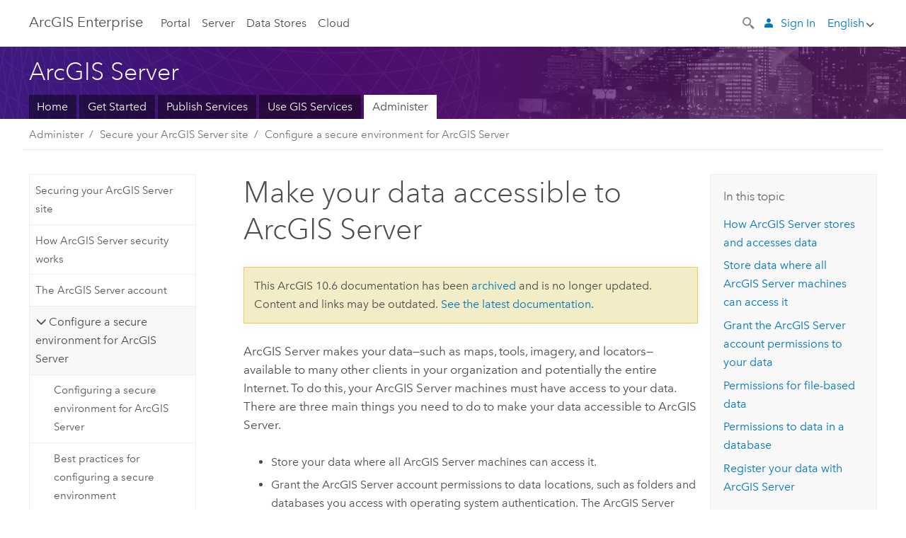

--- FILE ---
content_type: text/html; charset=UTF-8
request_url: https://enterprise.arcgis.com/en/server/10.6/administer/linux/making-your-data-accessible-to-arcgis-server.htm
body_size: 40607
content:


<!DOCTYPE html>
<!--[if lt IE 7]>  <html class="ie lt-ie9 lt-ie8 lt-ie7 ie6" dir="ltr"> <![endif]-->
<!--[if IE 7]>     <html class="ie lt-ie9 lt-ie8 ie7" dir="ltr"> <![endif]-->
<!--[if IE 8]>     <html class="ie lt-ie9 ie8" dir="ltr"> <![endif]-->
<!--[if IE 9]>     <html class="ie ie9" dir="ltr"> <![endif]-->
<!--[if !IE]><!--> <html dir="ltr" lang="en"> <!--<![endif]-->
<head>
    <meta charset="utf-8">
    <title>Make your data accessible to ArcGIS Server&mdash;ArcGIS Server | Documentation for ArcGIS Enterprise</title>
    <meta content="IE=edge,chrome=1" http-equiv="X-UA-Compatible">

    <script>
      var docConfig = {
        locale: 'en'
        ,localedir: 'en'
        ,langSelector: ''
        
        ,relativeUrl: false
        

        ,searchformUrl: '/search/'
        ,tertiaryNavIndex: ''

        
      };
    </script>
	 


    
    <!--[if lt IE 9]>
      <script src="/cdn/js/libs/html5shiv.js" type="text/javascript"></script>
      <script src="/cdn/js/libs/selectivizr-min.js" type="text/javascript"></script>
      <script src="/cdn/js/libs/json2.js" type="text/javascript"></script>
      <script src="/cdn/js/libs/html5shiv-printshiv.js" type="text/javascript" >

    <![endif]-->

     <!--[if lt IE 11]>
    <script>
      $$(document).ready(function(){
        $$(".hideOnIE").hide();
      });
    </script>
    <![endif]-->
	<meta name="viewport" content="width=device-width, user-scalable=no">
	<link href="/assets/img/favicon.ico" rel="shortcut icon" >
	<link href="/assets/css/screen.css" media="screen" rel="stylesheet" type="text/css" />
	<link href="/cdn/calcite/css/documentation.css" media="screen" rel="stylesheet" type="text/css" />
	<link href="/assets/css/print.css" media="print" type="text/css" rel="stylesheet" />

	<!--
	<link href="/assets/css/screen_l10n.css" media="screen" rel="stylesheet" type="text/css" />
	<link href="/assets/css/documentation/base_l10n.css" media="screen" rel="stylesheet" type="text/css" />
	<link href="/assets/css/print_l10n.css" media="print" type="text/css" rel="stylesheet" />
	-->
	
	
		<script src="/cdn/js/libs/latest/jquery.latest.min.js" type="text/javascript"></script>
        <script src="/cdn/js/libs/latest/jquery-migrate-latest.min.js" type="text/javascript"></script>
	
	<script src="/cdn/js/libs/jquery.cookie.js" type="text/javascript"></script>
	<link href="/cdn/css/colorbox.css" media="screen" rel="stylesheet" type="text/css" />
	<link href="/cdn/css/colorbox_l10n.css" media="screen" rel="stylesheet" type="text/css" />
	<script src="/cdn/js/libs/jquery.colorbox-min.js" type="text/javascript"></script>
	<script src="/assets/js/video-init.js" type="text/javascript"></script>
	<script src="/assets/js/sitecfg.js" type="text/javascript"></script>
	
		<script src="/assets/js/signIn.js" type="text/javascript"></script>
	

	<!--- Language Picker -->
	<script src="/assets/js/locale/l10NStrings.js" type="text/javascript"></script>
	
		<script src="/assets/js/locale/langSelector.js" type="text/javascript"></script>
	

	<script src="/assets/js/calcite-web.js" type="text/javascript"></script>



  <!--- search MD -->
    <META name="description" content="To make your data accessible to ArcGIS Server, you need to store the data where all ArcGIS Server  machines can access it and grant the ArcGIS Server  account permissions to the data."><META name="last-modified" content="2021-11-19"><META name="product" content="arcgis-server-linux,arcgis-enterprise-linux"><META name="version" content="10.6"><META name="search-collection" content="help"><META name="search-category" content="help-general"><META name="subject" content="SERVICES"><META name="sub_category" content="ArcGIS Server (Linux)"><META name="content_type" content="Help Topic"><META name="subject_label" content="SERVICES"><META name="sub_category_label" content="ArcGIS Server (Linux)"><META name="content_type_label" content="Help Topic"><META name="content-language" content="en">
    <!--- search MD -->

  
  <script src="/assets/js/switchers/server-1.js" type="text/javascript"></script>
  
      

</head>

<!--
      pub: GUID-41EFCF3D-9736-4D7A-A6BC-5688CF652BDF=13.1.1.1.6
      tpc: GUID-63764D69-B3DA-483F-A6C5-99B1308FA5E8=13
      -->


<!-- variable declaration, if any -->
<!-- can change following macro to set variable once we are on Jinja 2.8 -->





<body class="claro en server">
  

  <!-- Drawer location -->
  <div class="drawer drawer-left js-drawer" data-drawer="top-nav">
        <nav class="drawer-nav" role="navigation">
          <aside class="side-nav">
            <h2 class="side-nav-title">Arc<span>GIS</span> Enterprise</h2>
            <form id="helpSearchForm" class="margin-left-half margin-right-half leader-half trailer-half drawer-search-form" method="GET">
              <input type="search" name="q"  placeholder="Search ArcGIS Server 10.6 Help">
              <input type="hidden" name="collection" value="help" />
              <input type="hidden" name="product" value="arcgis-server-linux" />
              <input type="hidden" name="version" value="10.6" />
              <input type="hidden" name="language" value="en" />
            </form>    
            
<a id="nav-portal" data-langlabel="portal" href="/en/portal/" class="side-nav-link">Portal</a>
    <a id="nav-server" data-langlabel="server" href="/en/server/" class="side-nav-link">Server</a>
    <a id="nav-data-store" data-langlabel="data-store" href="/en/data-store/" class="side-nav-link">Data Stores</a>
    <a id="nav-cloud" data-langlabel="cloud" href="/en/cloud/" class="side-nav-link">Cloud</a>
 
          </aside>
        </nav>
    </div>

    <!-- user navigation collapses to drawer on mobile -->
    
    <div class="drawer drawer-right js-drawer hide-if-logged-out logged-in-navigation" data-drawer="user-nav">
      <nav class="drawer-nav">
        <aside class="side-nav">
          <a class="side-nav-link agolProfile" href="#">My Profile</a>
          <a class="side-nav-link icon-ui-sign-out js-log-out" href="#">Sign Out</a>
        </aside>
      </nav>
    </div>
    
<!-- End of drawer -->

  
  <div class="wrapper">
      <!--googleoff: all-->

      <header class="top-nav" data-skin="learn">
        <a class="skip-to-content" href="#skip-to-content">Skip To Content</a>
        <div class="grid-container">
          <div class="column-24">


            <!--<div class="top-nav-title-wrapper text-center ">-->
              <a href="/" class="top-nav-title tablet-hide"><span>Arc</span>GIS  Enterprise</a>
              <a href="/" class="icon-ui-menu top-nav-title js-drawer-toggle tablet-show" data-drawer="top-nav"><span>Arc</span>GIS Enterprise</a>
            <!--</div> -->

          
            <nav role="navigation" class="top-nav-list left tablet-hide">
              
<a id="nav-portal" data-langlabel="portal" href="/en/portal/" class="top-nav-link">Portal</a>
    <a id="nav-server" data-langlabel="server" href="/en/server/" class="top-nav-link">Server</a>
    <a id="nav-data-store" data-langlabel="data-store" href="/en/data-store/" class="top-nav-link">Data Stores</a>
    <a id="nav-cloud" data-langlabel="cloud" href="/en/cloud/" class="top-nav-link">Cloud</a>
 
            </nav>


            
            <div class="lang-block dropdown js-dropdown right margin-left-1 top-nav-list right"></div>
            

            <div class="margin-left-1 top-nav-list right hide-if-logged-in logged-out-navigation">
               
  <button class="search-top-nav link-dark-gray js-search-toggle" href="#" aria-label="Search">
    <svg xmlns="http://www.w3.org/2000/svg" width="32" height="32" viewBox="0 0 32 32" class="svg-icon js-search-icon">
      <path d="M31.607 27.838l-6.133-6.137a1.336 1.336 0 0 0-1.887 0l-.035.035-2.533-2.533-.014.014c3.652-4.556 3.422-11.195-.803-15.42-4.529-4.527-11.875-4.531-16.404 0-4.531 4.531-4.529 11.875 0 16.406 4.205 4.204 10.811 4.455 15.365.848l.004.003-.033.033 2.541 2.54a1.33 1.33 0 0 0 .025 1.848l6.135 6.133a1.33 1.33 0 0 0 1.887 0l1.885-1.883a1.332 1.332 0 0 0 0-1.887zM17.811 17.809a8.213 8.213 0 0 1-11.619 0 8.217 8.217 0 0 1 0-11.622 8.219 8.219 0 0 1 11.619.004 8.216 8.216 0 0 1 0 11.618z"/>
    </svg>
    <svg xmlns="http://www.w3.org/2000/svg" width="32" height="32" viewBox="0 0 32 32" class="svg-icon js-close-icon hide">
      <path d="M18.404 16l9.9 9.9-2.404 2.404-9.9-9.9-9.9 9.9L3.696 25.9l9.9-9.9-9.9-9.898L6.1 3.698l9.9 9.899 9.9-9.9 2.404 2.406-9.9 9.898z"/>
    </svg>
  </button>

              
              <a data-langlabel="sign-in" id="login-link" class="icon-ui-user top-nav-link link-blue login-link" href="#">Sign In</a>
              
            </div>

            
            <nav class="margin-left-1 top-nav-list right hide-if-logged-out logged-in-navigation">
              
  <button class="search-top-nav link-dark-gray js-search-toggle" href="#" aria-label="Search">
    <svg xmlns="http://www.w3.org/2000/svg" width="32" height="32" viewBox="0 0 32 32" class="svg-icon js-search-icon">
      <path d="M31.607 27.838l-6.133-6.137a1.336 1.336 0 0 0-1.887 0l-.035.035-2.533-2.533-.014.014c3.652-4.556 3.422-11.195-.803-15.42-4.529-4.527-11.875-4.531-16.404 0-4.531 4.531-4.529 11.875 0 16.406 4.205 4.204 10.811 4.455 15.365.848l.004.003-.033.033 2.541 2.54a1.33 1.33 0 0 0 .025 1.848l6.135 6.133a1.33 1.33 0 0 0 1.887 0l1.885-1.883a1.332 1.332 0 0 0 0-1.887zM17.811 17.809a8.213 8.213 0 0 1-11.619 0 8.217 8.217 0 0 1 0-11.622 8.219 8.219 0 0 1 11.619.004 8.216 8.216 0 0 1 0 11.618z"/>
    </svg>
    <svg xmlns="http://www.w3.org/2000/svg" width="32" height="32" viewBox="0 0 32 32" class="svg-icon js-close-icon hide">
      <path d="M18.404 16l9.9 9.9-2.404 2.404-9.9-9.9-9.9 9.9L3.696 25.9l9.9-9.9-9.9-9.898L6.1 3.698l9.9 9.899 9.9-9.9 2.404 2.406-9.9 9.898z"/>
    </svg>
  </button>

             
              <div class="dropdown js-dropdown right">

                <div class="tablet-show top-nav-link">
                  <img alt="User Avatar" class="user-nav-image js-drawer-toggle" data-drawer="user-nav" data-user-avatar>
                  <a href="#" data-drawer="user-nav" class="user-nav-name js-drawer-toggle" data-first-name></a>
                </div>

                <div class="tablet-hide top-nav-link js-dropdown-toggle">
                  <img alt="User Avatar" class="user-nav-image js-drawer-toggle" data-drawer="user-nav" data-user-avatar>
                  <a class="user-nav-name top-nav-dropdown dropdown-btn" data-first-name>&nbsp;</a>
                </div>

                <nav class="dropdown-menu dropdown-right">
                
                  <a class="dropdown-link agolProfile" id="agolProfile" href="#">My Profile</a>
                  <a class="dropdown-link js-log-out" id="agolLogout" href="#">Sign Out</a>
                </nav>
              </div>
            </nav>
            

            
          </div>
        </div>
      </header>

      <div class="js-search search-overlay">
        <div class="search-content" role="dialog" aria-labelledby="search">
          <form method="GET" id="helpSearchForm">
            <label>
              Search ArcGIS Server 10.6 Help
              <div class="search-bar">
                <input type="search" name="q"  placeholder="Search ArcGIS Server 10.6 Help" class="search-input js-search-input">
                <input type="hidden" name="collection" value="help" />
                <input type="hidden" name="product" value="arcgis-server-linux" />
                <input type="hidden" name="version" value="10.6" />
                <input type="hidden" name="language" value="en" />
              </div>
            </label>
            <button type="submit" class="btn btn-large right">Search</button>
          </form>
        </div>
      </div>

      <!--googleon: all-->

      <div id="skip-to-content">
        <!--googleoff: all-->
        <header class="sub-nav sub-nav-learn">
          <div class="grid-container">
            
            <div class="column-24">
              <div style="display:table;" class="sdk-home-banner">
                <div class="sdk-home-banner-content">
                  <h1 class="sub-nav-title link-white">ArcGIS Server</h1>
                </div>
              </div>
            </div>

            <div class="column-24">
              <nav class='sub-nav-list tablet-hide'><a class="sub-nav-link" href="/en/server/" title="ArcGIS Server Overview and Documentation" target="_top">Home</a><a class="sub-nav-link" href="/en/server/10.6/get-started/windows/" title="Get Started with ArcGIS Server" target="_top">Get Started</a><a class="sub-nav-link" href="/en/server/10.6/publish-services/windows/" title="Publish Services to ArcGIS Server" target="_top">Publish Services</a><a class="sub-nav-link" href="/en/server/10.6/create-web-apps/windows/" title="Use GIS Services" target="_top">Use GIS Services</a><a class="sub-nav-link is-active" href="/en/server/10.6/administer/windows/" title="Administer ArcGIS Server" target="_top">Administer</a></nav><select class='tablet-show select-full trailer-half js-select-nav'><option value="/en/server/">Home</option><option value="/en/server/10.6/get-started/windows/">Get Started</option><option value="/en/server/10.6/publish-services/windows/">Publish Services</option><option value="/en/server/10.6/create-web-apps/windows/">Use GIS Services</option><option value="/en/server/10.6/administer/windows/" selected="true">Administer</option></select>
            </div>

          </div>
        </header>
        <!--googleon: all-->
       
        <!-- content goes here -->
        <div class="grid-container ">
          

            
              
  <!--BREADCRUMB-BEG--><div id="bigmac" class="sticky-breadcrumbs trailer-2" data-spy="affix" data-offset-top="180"> </div><!--BREADCRUMB-END-->
  <!--googleoff: all-->
    <div class="column-5 tablet-column-12 trailer-2 ">
      <aside class="js-accordion accordion reference-index" aria-live="polite" role="tablist">
        <div></div>
      </aside>

      <div class="js-sticky scroll-show tablet-hide leader-1 back-to-top" data-top="0" style="top: 0px;">
        <a href="#" class="btn btn-fill btn-clear">Back to Top</a>
      </div>
    </div>
  <!--googleon: all-->
  
            
            
            
	
		<div class="column-13  pre-1 content-section">
	
		<header class="trailer-1"><h1>Make your data accessible to ArcGIS Server</h1></header>

		 
    <!--googleoff: all-->
	
		
				<aside id="main-toc-small" class="js-accordion accordion tablet-show trailer-1">
			      <div class="accordion-section">
			        <h4 class="accordion-title">In this topic</h4>
			        <div class="accordion-content list-plain">
			          <ol class="list-plain pre-0 trailer-0"><li><a href="#ESRI_SECTION1_423BF346535540E3A79BEC5D2AC2EF45">How <ph varid="ArcGISforServer" translate="no">ArcGIS Server</ph>  stores and accesses data</a></li><li><a href="#GUID-72AAE08B-60B2-4C3D-BB85-128F8AB5C3DB">Store data where all <ph varid="ArcGISforServer" translate="no">ArcGIS Server</ph>  machines can access it</a></li><li><a href="#GUID-58A12575-36EC-4FD1-A5D8-A34FBE957736">Grant the <ph varid="ArcGISforServer" translate="no">ArcGIS Server</ph>  account permissions to your data</a></li><li><a href="#GUID-552FD407-8BE2-4C97-AED1-8881E5A4B1E1">Permissions for file-based data</a></li><li><a href="#GUID-A1EBF8F4-0C0A-4044-AE30-FAF6E768CEE1">Permissions to data in a database</a></li><li><a href="#ESRI_SECTION1_2B393373CC0D48518596D3380A972B8A">Register your data with <ph varid="ArcGISforServer" translate="no">ArcGIS Server</ph></a></li></ol>
			        </div>
			      </div>
			     </aside>
		
    
    <!--googleon: all-->


		<main>
			
	
    	
    


			
<p id="GUID-ECC9ECAB-2A14-4F5F-880C-C0D6FBB1F66E"><span class="ph">ArcGIS Server</span>  makes your data—such as maps, tools, imagery, and locators—available to many other clients in your organization and potentially the entire Internet. To do this, your <span class="ph">ArcGIS Server</span>  machines must have access to your data. There are three main things you need to do to make your data accessible to <span class="ph">ArcGIS Server</span>.</p><ul purpose="ul" id="UL_EF3F285F8F114FAA9B7B24780BF81E51"><li purpose="li" id="LI_B019637CC1BE4E15978FB8BAA965AC22">Store your data where all <span class="ph">ArcGIS Server</span>  machines can access it.</li><li purpose="li" id="LI_C389C4BCACAE49449C3E105D3C442BE7">Grant the <span class="ph">ArcGIS Server</span>  account permissions to data locations, such as folders and databases you access with operating system authentication.  <span class="ph">The <span class="ph">ArcGIS Server</span>  account is the account you used to install <span class="ph">ArcGIS Server</span>, not the primary site administrator specified when the <span class="ph">ArcGIS Server</span>  site was created.</span></li><li purpose="li" id="LI_BA6B6EEE5FA2405083D71EC55EB4C222">Register your data with the <span class="ph">ArcGIS Server</span> site.</li></ul>

<section class="section1 padded-anchor" id="ESRI_SECTION1_423BF346535540E3A79BEC5D2AC2EF45" purpose="section1"><h2>How <span class="ph">ArcGIS Server</span>  stores and accesses data</h2><p id="GUID-D25D3EE8-09C2-4DA7-B471-381A25F158C7">When you publish a resource as a service, that resource is placed on the <span class="ph">ArcGIS Server</span> machine. Thus, if you publish a locator as a geocode service, a copy of the locator ends up on the server where <span class="ph">ArcGIS Server</span>  has sufficient permissions to access it. Similarly, maps you publish are copied to the <span class="ph">ArcGIS Server</span> machine.</p><p id="GUID-0903D3EF-A1C4-4606-BD44-0CCD929CD9D2">Sometimes, you publish a resource that references additional data. For example, a map references various feature classes stored in a database, geodatabase, or shapefiles in a folder. This data is moved to the <span class="ph">ArcGIS Server</span> machine if you do not register the folder or database with the <span class="ph">ArcGIS Server</span> site before publishing or if you do not place the data in a location that <span class="ph">ArcGIS Server</span> access.</p></section><section class="section1 padded-anchor" id="GUID-72AAE08B-60B2-4C3D-BB85-128F8AB5C3DB" purpose="section1"><h2>Store data where all <span class="ph">ArcGIS Server</span>  machines can access it</h2><p id="GUID-0532E3C2-07A2-45EE-8637-59F055285EDB"> Each <span class="ph">ArcGIS Server</span>  machine in your deployment needs to be able to read your GIS resources and all the data they reference. For example, when you publish a map as a service, all the data for the map's layers must be visible to all <span class="ph">ArcGIS Server</span>  machines. Following are some approaches for how you can store the data.</p><section class="section2 padded-anchor" id="ESRI_SECTION2_4F992B6625DA419E8ACFD17F1FF2F616" purpose="section2"><h3>Store data locally on each <span class="ph">ArcGIS Server</span>  machine</h3><p id="GUID-46E8EEEA-983C-4769-82C9-2B8E4F884036">When you save your data to a local path, for example, <span class="ph"><span class="usertext">/opt/local/data</span></span> and create a service from it, other <span class="ph">ArcGIS Server</span>  machines are not able to work with the service unless they have their own copies of the data residing at  <span class="ph"><span class="usertext">/opt/local/data</span></span>.  Loading an identical copy of your data into an identical path on each <span class="ph">ArcGIS Server</span>  machine can be beneficial for performance, but it may not be a practical solution for large or frequently changing datasets.</p></section><section class="section2 padded-anchor" id="ESRI_SECTION2_7F1E681BA5D84A6680D0F2BAC5D3206D" purpose="section2"><h3>Store data  in a shared directory</h3><p ishcondition="srv_os=linux" id="GUID-89185122-0928-4FD6-A952-F253108A3019">Another way to make your data available to all <span class="ph">ArcGIS Server</span>  machines is to use the operating system tools to share the directory in which the data is stored. Shared network directories are commonly referred to with NFS mounted folders, which contain the name of the server (for example, <span class="usertext">/net/myserver/opt/local/data</span>). When you use NFS paths to reference your data, all <span class="ph">ArcGIS Server</span>  machines will look to the correct machine for the data.</p><p ishcondition="srv_os=linux" id="GUID-49B2FF7A-3173-4B4B-B691-CEE508D2A6BB">If you store your GIS resources in shared directories, remember that all data source paths within the resource must also use NFS paths or relative paths. For example, if your map document contains layers from three shapefiles, the paths to those shapefiles must be NFS or relative paths.</p><p id="GUID-F22203BD-FECC-404A-B6F6-C1C941BB3156">Although shared network folders are convenient for referencing data, they require network traffic and can introduce performance bottlenecks that would not otherwise exist when accessing the data through local paths. You may also experience locking issues if other clients are accessing the source resource at the same time.</p></section><section class="section2 padded-anchor" id="ESRI_SECTION2_DBF26F54F5F140C49C0265BBCA3E0491" purpose="section2"><h3>Store  data in a database</h3><p id="GUID-77B425C4-B4CC-4DCF-80A5-104EC3891B8B">Many GIS shops store large data collections in a relational database management system. Esri natively supports a specific set of databases, which provides a way to conveniently organize and use spatial data from a database in ArcGIS. Esri also provides a geodatabase that you can deploy within your database.</p><p id="GUID-00F80E62-47B1-470B-B976-D0016F839479">See <a class="xref xref" href="/en/server/10.6/administer/linux/data-storage-considerations-for-an-arcgis-server-site.htm">Data storage considerations for an <span class="ph">ArcGIS Server</span>  site</a> to learn about whether this approach is right for you.</p></section><section class="section2 padded-anchor" id="ESRI_SECTION2_860D03D858D14AA5AFCDF1CBECD64C74" purpose="section2"><h3>Store data in a cloud storage container</h3><p id="GUID-23E4A87A-5038-4CC4-952B-6B7F3B801B65">If you have an Amazon Web Services (AWS) or Microsoft Azure account and need to store your data in the cloud, you can place your file-based data in an AWS Simple Storage Service (S3) bucket or Azure Blob storage container and register that location with your <span class="ph">ArcGIS Server</span> site.</p><p id="GUID-82CDB599-D5F8-4182-B82F-9A0E604C083F">Since the data is stored in a remote location, the speed and through-put of your network will affect the web service performance. Also note that you may need to have your network administrator open your company's firewall to access these  containers.</p></section></section><section class="section1 padded-anchor" id="GUID-58A12575-36EC-4FD1-A5D8-A34FBE957736" purpose="section1"><h2>Grant the <span class="ph">ArcGIS Server</span>  account permissions to your data</h2><p id="GUID-687B26D8-A022-47B5-82F3-F3D0791C632D">When you log in to your own computer, the account name you use gives you access to all your files and folders on the computer. No one else can access those files and folders unless you grant them access. The same holds true for your GIS data. The <span class="ph">ArcGIS Server</span>  account needs at least read permissions to any data in folders that you use in your services and any data in databases (or enterprise geodatabases) that you access using operating system authentication.      In some scenarios where edits are occurring, the <span class="ph">ArcGIS Server</span>  account may also need write permissions.</p><section class="section2 padded-anchor" id="ESRI_SECTION2_6BAEBAE08B694A32A57EADBD954B8057" purpose="section2"><h3>When do you need to apply permissions?</h3><p id="GUID-2C9BE1F6-0647-40C6-9330-698FBFC4BEC0">The resources you publish are copied to the <span class="ph">ArcGIS Server</span> machine. The <span class="ph">ArcGIS Server</span>  account already permissions to these folders. However, the data referenced in those resources (for example, the layers in a map) may or may not have the correct permissions applied, depending on whether you choose to register the containing folder or database with the <span class="ph">ArcGIS Server</span> site before publishing.</p><p id="GUID-EC14C16B-B699-419F-86CA-8D48C80D8D2A">If you chose to have the server automatically copy data to the server, there is no need to set any additional permissions. All the data is copied to the server where the <span class="ph">ArcGIS Server</span>  account already has permissions.  If your source data is file based and you are publishing a feature or transaction-enabled WFS (WFS-T) service, the source data is copied into a geodatabase that you registered with the server, called <span class="ph">ArcGIS Server</span>'s Managed Database.  You do not need to grant permissions to the <span class="ph">ArcGIS Server</span>  account to access the source data that is copied to the server.</p><p id="GUID-D266D76A-55F4-44EE-B05E-602FFA3E287F">To learn more, see <a class="xref xref" esrisubtype="extrel" hrefpfx="/en/server/10.6/publish-services" href="/en/server/10.6/publish-services/linux/copying-data-to-the-server-automatically-when-publishing.htm">Copying data to the server automatically when publishing</a>.</p><p id="GUID-B0BA3EC3-3F01-47AA-837D-F5C5AE1FAA56">If you chose to register the containing folder, you need to explicitly give the <span class="ph">ArcGIS Server</span>  account permissions to read from that folder.</p><p id="GUID-50DCDEAF-0C36-41A1-84CE-F7F57E439BB6">If you choose to register the containing database, the type of permissions you need to grant depends on what type of database you are using and what type of authentication you are using to connect.</p><p id="GUID-8B33CC67-A0D9-49F7-8B4C-2DA4392726E9">The process of granting permissions to your file-based or database data  is described in the remaining sections of this topic.</p></section></section><section class="section1 padded-anchor" id="GUID-552FD407-8BE2-4C97-AED1-8881E5A4B1E1" purpose="section1"><h2>Permissions for file-based data</h2><p id="GUID-B399B2D9-6C75-4428-AD3B-ED30E6DE8A64">If your data is file based, such as shapefiles, image files, and file geodatabases, you need to work with the operating system to set access to the folders that contain your data. The <span class="ph">ArcGIS Server</span>  account must have at least read access to the data and write access if the data will be edited. Here are some scenarios:</p><ul purpose="ul" id="UL_4C4286C3A1CC4DE58AF964209678AD8F"><li purpose="li" id="GUID-B14A0004-C9DB-43F5-B649-220F72E070A9">If your data resides on the <span class="ph">ArcGIS Server</span>  machine (or one of the <span class="ph">ArcGIS Server</span>  machines in the event you have more than one), grant the <span class="ph">ArcGIS Server</span>  account read (and optionally write) access to the folders containing your data.</li><li purpose="li" id="GUID-6B868C4D-59A7-4F49-9AD3-397E9060145F">If the data does not reside on the <span class="ph">ArcGIS Server</span>  machine and you specified a local account as the <span class="ph">ArcGIS Server</span> account, you will first need to create an identical local account (having the same user name and password) on the machine that hosts your data. Then grant that local account read (and optionally write) access to the folders containing your data. As long as the local accounts on the machine with data and the <span class="ph">ArcGIS Server</span>  machine are identical, the <span class="ph">ArcGIS Server</span>  machine will be able to access the data.</li>
<li purpose="li" id="GUID-58633362-8D5B-4CCE-932B-DA97545A62F3" ishcondition="srv_os=linux">If the data does not reside on the <span class="ph">ArcGIS Server</span>  machine, do the following: <ol class="list-numbered" purpose="ol" id="GUID-488BDFDF-F158-43BD-AE1A-3A1988281EE3"><li purpose="li" id="GUID-08636917-27CD-4464-90B3-E2E3AC7E9404">Grant permissions to the <span class="ph">ArcGIS Server</span>  account for the data files.</li><li purpose="li" id="GUID-35E3F2D6-C816-48CB-873F-49587A56A8A4">Grant permissions to the <span class="ph">ArcGIS Server</span>  account for the data folder. You need to grant permissions to every directory down to this folder. For the example above, you need to grant permissions to all the folders below: <ul purpose="ul" id="UL_5E91D7B594294FB19EF2E1F1664E76F2"><li purpose="li" id="GUID-F45C5969-EF54-4A29-B492-7A9A05612A97"><span class="usertext">/opt</span></li><li purpose="li" id="GUID-A8D3A071-2D66-4CD9-B393-D4B48BC98B2A"><span class="usertext">/opt/local/</span></li><li purpose="li" id="GUID-46378AEC-BB62-48FD-9933-60EC273919D9"><span class="usertext">/opt/local/data</span></li></ul></li></ol></li></ul></section><section class="section1 padded-anchor" id="GUID-A1EBF8F4-0C0A-4044-AE30-FAF6E768CEE1" purpose="section1"><h2>Permissions to data in a database</h2><p id="GUID-894F235E-9A9B-4F84-AF27-E80181F7C29B">When you create a service that references data in a database, you need to ensure that the server has the appropriate permissions to access the data. The type of permissions you need to grant depends on what type of database you are using and what type of authentication you are using to connect.</p><div class="panel trailer-1 note" id="GUID-BD1F6381-E8BF-4543-9664-CC6B9E640735"><h5 class="icon-ui-comment trailer-0">Note:</h5><p id="GUID-6C2FD92D-1613-47B8-B1F8-4ED6FEA64655"><span class="ph">ArcGIS 10.1 for Server</span> and later releases do not support personal geodatabases.</p></div><p id="GUID-60866E20-3EC0-48F8-87C2-6CE7ECB52D86">The way you grant <span class="ph">ArcGIS Server</span>  access to data in a database depends on whether you connect to the database using database authentication or operating system (OS) authentication. View the database connection properties in ArcCatalog or the <span class="uicontrol">Catalog</span> window in ArcMap to find out whether the connection uses database authentication or OS authentication. Note that you always access workgroup geodatabase using OS authentication.</p><div class="panel trailer-1 note" id="GUID-88F01538-AA4D-433E-9F7B-DCF423537A38"><h5 class="icon-ui-comment trailer-0">Note:</h5><p id="GUID-72F42379-B32C-41E3-97D0-D52E7360C98E">Joins that use ODBC connections on Windows are not supported by <span class="ph">ArcGIS Server</span> (Linux).</p></div><section class="section2 padded-anchor" id="GUID-6A44177B-7AD0-4FB8-84F7-CB1FD5E87F09" purpose="section2"><h3>Database authentication</h3><p id="GUID-B7A8448C-6879-465B-9CA6-65CFBC6989FA">When using database authentication, check your database connection properties in the Catalog tree and make sure you check the option to save the user name and password. This is required for your service to access the data successfully.</p><p id="GUID-E1FAD6FB-D12F-4936-8275-1150B16D40C6"> Write permissions on the data must be granted to the database user making the connection if you plan to allow edits to the data.</p></section><section class="section2 padded-anchor" id="GUID-5E92FABB-AD46-4428-8C58-3A789C81A492" purpose="section2"><h3>OS authentication</h3><p id="GUID-69AF4A81-5437-45F4-936E-A281E57EE3BC">If you access data through OS authentication, add the <span class="ph">ArcGIS Server</span>  account to the database and grant it permissions to the resources that it needs to access. When the service runs, it will log in to the DBMS as the <span class="ph">ArcGIS Server</span>  account.</p><p id="GUID-358ECE3A-E833-4F16-AF72-BD181DB8B0ED">The way that you add the <span class="ph">ArcGIS Server</span>  account and grant it permissions can vary.  You may find it helpful to consult your DBMS documentation to learn how to grant access to an operating system account. Once you add the <span class="ph">ArcGIS Server</span>  account, you need to grant it SELECT permissions to the resources that you are going to publish. Write permissions on the data are required if you plan to allow edits to the data.</p></section></section>
<section class="section1 padded-anchor" id="ESRI_SECTION1_2B393373CC0D48518596D3380A972B8A" purpose="section1"><h2>Register your data with <span class="ph">ArcGIS Server</span></h2><p id="GUID-557D4ADA-7438-4B1F-9717-C3165B7565B9">After you grant the <span class="ph">ArcGIS Server</span> account the appropriate permissions to the folders and databases that contain your data, you need to register the folders and databases with the server using ArcGIS Server  Manager or <span class="ph">ArcGIS Desktop</span>.  Data registration gives you the most control over how your server
accesses data and helps you ensure that the data is truly accessible by the server.</p><p id="GUID-D2BEA77D-1D33-421B-951E-EF0E11161264">For instructions, see the following topics:</p><ul purpose="ul" id="UL_63EE5EF91DD64FF8B9E164F6C033729D"><li purpose="li" id="LI_0D914BB42C5B4F389EC76A475D6B1AD1"><a class="xref xref" esrisubtype="extrel" hrefpfx="/en/server/10.6/publish-services" href="/en/server/10.6/publish-services/linux/registering-your-data-with-arcgis-server-using-manager.htm">Register your data with <span class="ph">ArcGIS Server</span>  using Manager</a></li><li purpose="li" id="LI_B6C93D8C2303420EA4B72E75F7EF96C2"><a class="xref xref" esrisubtype="extrel" hrefpfx="/en/server/10.6/publish-services" href="/en/server/10.6/publish-services/linux/registering-your-data-with-arcgis-server-using-arcgis-for-desktop.htm">Register your data with <span class="ph">ArcGIS Server</span>  using <span class="ph">ArcGIS Desktop</span></a></li></ul></section>
			
				<hr>
				<!--googleoff: all-->
				
	
        
		    <p class="feedback right">
		        <a id="afb" class="icon-ui-contact" href="/feedback/" data-langlabel="feedback-on-this-topic" >Feedback on this topic?</a>
		    </p>
        
	

				<!--googleon: all-->
			
		</main>
	</div>
	
    <!--googleoff: all-->
	
		
			<div id="main-toc-large" class="column-5">
			    <div class="panel font-size--2 tablet-hide trailer-1">
			      <h5 class="trailer-half">In this topic</h5>
			      <ol class="list-plain pre-0 trailer-0"><li><a href="#ESRI_SECTION1_423BF346535540E3A79BEC5D2AC2EF45">How <ph varid="ArcGISforServer" translate="no">ArcGIS Server</ph>  stores and accesses data</a></li><li><a href="#GUID-72AAE08B-60B2-4C3D-BB85-128F8AB5C3DB">Store data where all <ph varid="ArcGISforServer" translate="no">ArcGIS Server</ph>  machines can access it</a></li><li><a href="#GUID-58A12575-36EC-4FD1-A5D8-A34FBE957736">Grant the <ph varid="ArcGISforServer" translate="no">ArcGIS Server</ph>  account permissions to your data</a></li><li><a href="#GUID-552FD407-8BE2-4C97-AED1-8881E5A4B1E1">Permissions for file-based data</a></li><li><a href="#GUID-A1EBF8F4-0C0A-4044-AE30-FAF6E768CEE1">Permissions to data in a database</a></li><li><a href="#ESRI_SECTION1_2B393373CC0D48518596D3380A972B8A">Register your data with <ph varid="ArcGISforServer" translate="no">ArcGIS Server</ph></a></li></ol>
			    </div>
			    
			    
	  		</div>
		
    
    <!--googleon: all-->




          
        </div>
        <!-- ENDPAGECONTENT -->

      </div>

    </div>  <!-- End of wrapper -->

  <footer class="footer leader-3 link-dark-gray" role="contentinfo">
    <div class="grid-container">
      <div class="row">
        <nav class="column-6">
          <h6 data-langlabel="arcgis-for-server">Arc<span>GIS Enterprise</span></h6>
          <ul class="list-plain">
            <li><a data-langlabel="home" href="/en/">Home</a></li>
            <li><a data-langlabel="portal" href="/en/portal/">Portal</a></li>
            <li><a data-langlabel="server" href="/en/server/">Server</a></li>
            <li><a data-langlabel="data-store" href="/en/data-store/">Data Stores</a></li>
            <li><a data-langlabel="cloud" href="/en/cloud/">Cloud</a></li>
            <li><a data-langlabel="documentation" href="/en/documentation/">Documentation</a></li>
          </ul>
        </nav>

        
  <nav class="column-6">
    <h6 data-langlabel="arcgis-platform">ArcGIS</h6>
    <ul class="list-plain">
      <li><a data-langlabel="arcgis" href="//www.arcgis.com/">ArcGIS Online</a></li>
      <li><a data-langlabel="arcgis-for-professionals" href="//pro.arcgis.com/">ArcGIS Pro</a></li>
      <li><a data-langlabel="nav_arcgis-platform" href="//www.esri.com/en-us/arcgis/products/arcgis-platform/overview">ArcGIS</a></li>
      <li><a data-langlabel="arcgis-for-developers" href="https://developers.arcgis.com/">ArcGIS Developer</a></li>
      <li><a data-langlabel="arcgis-solutions" href="//solutions.arcgis.com/">ArcGIS Solutions</a></li>
      <li><a data-langlabel="arcgis-marketplace" href="//marketplace.arcgis.com/">ArcGIS Marketplace</a></li>
    </ul>
  </nav>

  <nav class="column-6">
    <h6 data-langlabel="about-esri">About Esri</h6>
    <ul class="list-plain">
      <li><a data-langlabel="about-us" href="//www.esri.com/about-esri/">About Us</a></li>
      <li><a data-langlabel="careers" href="//www.esri.com/careers/">Careers</a></li>
      <li><a data-langlabel="insiders-blog" href="https://www.esri.com/about/newsroom/blog">Esri Blog</a></li>
      <li><a data-langlabel="user-conference" href="//www.esri.com/events/user-conference/index.html">User Conference</a></li>
      <li><a data-langlabel="developer-summit" href="//www.esri.com/events/devsummit/index.html">Developer Summit</a></li>
    </ul>
  </nav>

  <nav class="column-6">
    <a class="esri-logo" href="//www.esri.com/" aria-label="Esri Home"></a>
    <section class="footer-social-nav leader-1">
            <a class="icon-social-twitter" aria-label="Esri on Twitter" href="//twitter.com/Esri/"></a>
            <a class="icon-social-facebook" aria-label="Esri on Facebook" href="//www.facebook.com/esrigis/"></a>
            <a class="icon-social-github" aria-label="Esri on GitHub" href="//esri.github.io/"></a>
            <a class="icon-social-contact" aria-label="Contact Esri" href="//www.esri.com/about-esri/contact/"></a>
    </section>
	  
  </nav>
  
  <div class="column-24 leader-1">
    <p class="font-size--3"><a href="http://www.esri.com/legal/copyright-trademarks">Copyright &copy; 2021 Esri.</a> All rights reserved. | <a href="http://www.esri.com/legal/privacy/">Privacy</a> | <a href="http://www.esri.com/legal/software-license">Legal</a></p>
  </div>
  


      </div>
    </div>
  </footer>
  <!--googleoff: all-->

  <script src="/assets/js/switchers/version-switcher.js" type="text/javascript"></script>
  
	<script src="/assets/js/init.js" type="text/javascript"></script>
	<!--<script src="/assets/js/drop-down.js" type="text/javascript"></script>-->
	<script src="/assets/js/search/searchform.js" type="text/javascript"></script>
	<script src="/cdn/js/link-modifier.js" type="text/javascript"></script>
	<script src="/cdn/js/sitewide.js" type="text/javascript"></script>
	<script src="/cdn/js/libs/highlight.pack.js" type="text/javascript"></script>
	<script>hljs.initHighlightingOnLoad();</script>


  
    

  <script src="/cdn/js/affix.js" type="text/javascript"></script>
  <script type="text/javascript">
    $(function () {
          var appendFlg = true;

          $("#bigmac")
          .on("affixed.bs.affix", function (evt) {
            if (appendFlg) {
              $("<a class='crumb' href='#'>Make your data accessible to ArcGIS Server</a>").insertAfter ($("#bigmac nav a").last());
              appendFlg = false;
            }
          })
          .on ("affix-top.bs.affix", function(evt) {
            if (!appendFlg) {
              $("#bigmac nav a").last().remove();
            }
            appendFlg = true;
          })
    })
  </script>
  
        <script type="text/javascript">
          window.doctoc = {
            pubID: "1639",
            tpcID: "194",
            
              prefix: "Administer",
              prefixUrl: "/en/server/10.6/administer/linux/",
          
            hideToc: false
          }
        </script>

        <script type="text/javascript" src="/en/server/10.6/administer/linux/1639.js" ></script>
        <script type="text/javascript" src="/cdn/calcite/js/protoc.js" ></script>
        
        

  <noscript>
        <p>
            <a href="flisting.htm">flist</a>
        </p>
    </noscript>
    
	<script src="//mtags.arcgis.com/tags-min.js"></script>

  
  
    
    
  
  </body>
</html>

--- FILE ---
content_type: text/html; charset=UTF-8
request_url: https://enterprise.arcgis.com/en/server/12.0/administer/linux/making-your-data-accessible-to-arcgis-server.htm
body_size: 437
content:

         <!DOCTYPE html>
         <html lang="en" xml:lang="en">
            <head>
               <meta http-equiv="Content-Type" content="text/html" />
               <META NAME="ROBOTS" CONTENT="NOINDEX, NOFOLLOW">
               <meta http-equiv="refresh" content="0;url=/en/server/12.0/manage-data/linux/making-your-data-accessible-to-arcgis-server.htm" />
            </head>
            <body></body>
         </html>

--- FILE ---
content_type: application/javascript
request_url: https://enterprise.arcgis.com/assets/js/search/searchform.js
body_size: 2228
content:
$(document).ready(function () {
  var defaultVersion = "12"
  $('form[id^=helpSearchForm]').submit(function () {
    var prefObj = sessionStorage.prefVersionPlat ? JSON.parse(sessionStorage.prefVersionPlat) : null;
    var selectedPlatform = (prefObj ? prefObj.platform : null) || '';
    var selectedVersion = (prefObj ? prefObj.version : null) || defaultVersion;

    var term = $(this).find('input[name="q"]').val() || '',
      col = $(this).find('input[name="collection"]').val() || '',
      prod = $(this).find('input[name="product"]').val() || '',
      lang = $(this).find('input[name="language"]').val() || 'en',
      plat = $(this).find('input[name="platform"]').val() || selectedPlatform,
      version = $(this).find('input[name="version"]').val() || selectedVersion,
      query = "/search/?";

    if (plat === "detect") {
      var agent = navigator.userAgent,
        iosFlg = agent.match(/(iPhone|iPod|iPad)/gi),
        androidFlg = agent.match(/(Android)/gi),
        winFlg = agent.match(/(Windows Phone)/gi);

      if (prod === "collector-android") {
        if (iosFlg) {
          prod = "collector-ios";
        }
      } else if (prod === "android-app") {
        if (iosFlg) {
          prod = "ios-app";
        } else if (winFlg) {
          prod = "win-phone-app";
        }
      }

    } else if (plat != '' && prod.indexOf(plat) < 0) {
      var p = prod.split('-');
      p[p.length - 1] = plat.trim();
      prod = p.join('-');
    }

    query = query + "q=" + encodeURIComponent(term);
    query = query + "&collection=" + encodeURIComponent(col);

    if (prod) {
      query = query + "&product=" + encodeURIComponent(prod);
    }

    if (version) {
      query = query + "&version=" + encodeURIComponent(version);
    }

    query = query + "&language=" + encodeURIComponent(lang);
    console.log(query);

    window.location.href = query;

    return false;
  });
  if (window.location.pathname.match(/(\/en\/)/) && !window.location.pathname.match(/(\/10\.[6543]\/)/)) {
    $(".search-content input[name=version],#helpSearchForm input[name=version]").val($(".search-content input[name=version],#helpSearchForm input[name=version]").val().replace("10.6", defaultVersion));
  }


});


--- FILE ---
content_type: application/javascript
request_url: https://enterprise.arcgis.com/assets/js/site-changes.js?_=1766461651765
body_size: 2846
content:
function getUrlLang() {
    var loc = window.location,
        path = loc.pathname,
        lg = path.split ("/")[1].toLowerCase();
    if (lg in GLangLabels) {
        return lg;
    } else {
        return "en";
    }
}

$(document).ready(function() {
  var curLang = getUrlLang();
  $('a.top-nav-link:contains("Data Store")').text('Data Stores');
  $('footer nav a[data-langlabel="nav_data-store"]:contains("Data Store")').text('Data Stores');
  //var li_links = '<li><a href="//server.arcgis.com/'+curLang+'/documentation/">'+localeJsonObj[curLang]['nav_documentation']+'</a></li>';

  //$('nav.site-nav ul').html(li_links);
  //$('nav.drawer-nav ul').html(li_links);
  //$('nav.drawer-nav li a').addClass('drawer-link');
  // $('footer nav:first ul li:first').after(li_links); remove via https://github.com/ArcGIS/arcgis-for-server-website/issues/1107
  $('footer nav a[data-langlabel=nav_pricing]').parent('li').remove();
  $("footer nav h6[data-langlabel='nav_learn_arcgis']").text("ArcGIS Enterprise")
  
	if($(".footer nav li a[data-langlabel=arcgis-for-developers]").text().indexOf("Developers") >= 0){
		$(".footer nav li a[data-langlabel=arcgis-for-developers]").text("ArcGIS Developer");
	}

	if($(".footer nav li a[data-langlabel=nav_arcgis-platform]").length <= 0){
		$(".footer nav li a[data-langlabel=arcgis-for-server]").parent().after('<li><a data-langlabel="nav_arcgis-platform" href="//www.esri.com/en-us/arcgis/products/arcgis-platform/overview">ArcGIS Platform</a></li>')
	}
	if($(".esri-logo-footer").legth >0 && $(".esri-logo-footer").attr('href').indexOf("//esri.com") >=0 ){
		$(".esri-logo-footer").attr('href',"//www.esri.com")
	}

	if($(".icon-github, .icon-social-github").length >0 && $(".icon-github, .icon-social-github").attr('href').indexOf("esri.github.com") >=0){
		$(".icon-github, .icon-social-github").attr('href',"//esri.github.io/")
	}
	checkFooter = setInterval(function check_footer(){
			if($("#cookie-footer").length <= 0){
				$("<a  id='cookie-footer'><!-- OneTrust Cookies Settings button start --><button id='ot-sdk-btn' class='ot-sdk-show-settings'>Manage Cookies</button><!-- OneTrust Cookies Settings button end --> </a><span> | </span>" ).insertBefore('footer [href*="www.esri.com/legal/software-license"]');
			} 
			
			$("#ot-sdk-btn").text("Manage Cookies");
		}, 500);
	if($("#cookie-footer").length > 0)
			clearInterval(checkFooter);

	// Issue #3136 - Name change to ArcGIS Location Platform
	$("a[data-langlabel='nav_arcgis-platform']").text("ArcGIS Location Platform");
	// End of Issue #3136

	// Issue #3281 - Change text to ArcGIS
	$("h6[data-langlabel='arcgis-platform']").text("ArcGIS");
	// End of Issue #3281

	// Issue #3250 - Diable the 11.4 version switcher for Event Editor web help
	$("a.sub-nav-link:contains('Roadway Reporter')").remove();
	// End of Issue #3136
});


--- FILE ---
content_type: image/svg+xml
request_url: https://enterprise.arcgis.com/assets/img/icons/social/github.svg
body_size: 764
content:
<svg xmlns="http://www.w3.org/2000/svg" width="30" height="30" viewBox="0 0 30 30"><path fill="#FFF" d="M15 7.202a7.8 7.8 0 0 0-2.465 15.2c.39.072.532-.168.532-.375 0-.186-.007-.676-.011-1.327-2.169.472-2.627-1.046-2.627-1.046-.354-.9-.866-1.141-.866-1.141-.708-.484.053-.475.053-.475.783.056 1.195.805 1.195.805.696 1.191 1.826.848 2.27.648.071-.505.272-.849.495-1.043-1.732-.197-3.553-.866-3.553-3.855 0-.852.304-1.548.803-2.093-.08-.197-.348-.99.077-2.064 0 0 .655-.21 2.145.8a7.468 7.468 0 0 1 1.953-.263c.662.003 1.33.089 1.953.263 1.489-1.01 2.143-.8 2.143-.8.426 1.074.158 1.867.078 2.064.5.545.802 1.241.802 2.093 0 2.996-1.823 3.656-3.562 3.85.28.24.529.717.529 1.443 0 1.043-.01 1.885-.01 2.141 0 .208.141.451.537.375A7.802 7.802 0 0 0 15 7.202z"/></svg>

--- FILE ---
content_type: application/javascript
request_url: https://enterprise.arcgis.com/assets/js/switchers/server-1.js
body_size: 9978
content:
if (!docConfig) {
  var docConfig = {};
}
if (!docConfig.switcher) {
  docConfig.switcher = {
    "basepaths": {
      "linux": "linux",
      "windows": "windows",
      "12.0": "server/latest/",
      "11.5": "server/11.5/",
      "11.4": "server/11.4/",
      "11.3": "server/11.3/",
      "11.2": "server/11.2/",
      "11.1": "server/11.1/",
      "11.0": "server/11.0/",
      "10.9.1": "server/10.9.1/"
    },

    "switchercases": {
      "12.0~": "12.0",
      "12.0~linux": "Linux",
      "12.0~windows": "Windows",
      "11.5~": "11.5",
      "11.5~linux": "Linux",
      "11.5~windows": "Windows",
      "11.4~": "11.4",
      "11.4~linux": "Linux",
      "11.4~windows": "Windows",
      "11.3~": "11.3",
      "11.3~linux": "Linux",
      "11.3~windows": "Windows",
      "11.2~": "11.2",
      "11.2~linux": "Linux",
      "11.2~windows": "Windows",
      "11.1~": "11.1",
      "11.1~linux": "Linux",
      "11.1~windows": "Windows",
      "11.0~": "11.0",
      "11.0~linux": "Linux",
      "11.0~windows": "Windows",
      "10.9.1~": "10.9.1",
      "10.9.1~linux": "Linux",
      "10.9.1~windows": "Windows"
    },

    "caseTbl": {
      "__order": {
        "12.0~linux": 0,
        "12.0~windows": 1,
        "11.5~linux": 2,
        "11.5~windows": 3,
        "11.4~linux": 4,
        "11.4~windows": 5,
        "11.3~linux": 6,
        "11.3~windows": 7,
        "11.2~linux": 8,
        "11.2~windows": 9,
        "11.1~linux": 10,
        "11.1~windows": 11,
        "11.0~linux": 12,
        "11.0~windows": 13,
        "10.9.1~linux": 14,
        "10.9.1~windows": 15
      },

      "arcgis-for-server-system-requirements": ['arcgis-server-system-requirements', 'arcgis-server-system-requirements', 'arcgis-server-system-requirements', 'arcgis-server-system-requirements', 'arcgis-server-system-requirements', 'arcgis-server-system-requirements', 'arcgis-server-system-requirements', 'arcgis-server-system-requirements', 'arcgis-server-system-requirements', 'arcgis-server-system-requirements', '-', '-', '-', '-'],

      "arcgis-server-system-requirements": ['-', '-', '-', '-', '-', '-', '-', '-', '-', '-', 'arcgis-for-server-system-requirements', 'arcgis-for-server-system-requirements', 'arcgis-for-server-system-requirements', 'arcgis-for-server-system-requirements']
    },

    "switcherdisplay": true,
  };
  var currentURL = document.location.href;
  if (currentURL.match(/(\/linux\/)/)) {
    //docConfig.switcher.caseTbl['authorize-arcgis-server'] = ['-','x','-','x','-','x','-','x','-','x','-','x','-','x'];
  } else if (currentURL.match(/(\/windows\/)/)) {
    //docConfig.switcher.caseTbl['authorize-arcgis-server'] = ['-','x','-','x','x','-','x','-','x','-','x','-','x','-'];
  }
  if (currentURL.match(/(\/deploy\/)/)) {
    if (currentURL.match(/(existing-arcgis-server-users.htm|upgrade-arcgis-server.htm|what-to-expect-when-migrating-arcgis-server-10-0-to-later-versions.htm|migrating-arcgis-server-10-0-to-later-versions.htm|migration-checklist.htm)/)) {
      docConfig.switcher.basepaths = {
        "linux": "linux",
        "windows": "windows",
        "12.0": "server/latest/deploy",
        "11.5": "server/11.5/deploy",
        "11.4": "server/11.4/deploy",
        "11.3": "server/11.3/deploy",
        "11.2": "server/11.2/deploy",
        "11.1": "server/11.1/deploy",
        "11.0": "server/11.0/deploy",
        "10.9.1": "server/10.9.1/deploy"
      }
    }
    else {
      docConfig.switcher.basepaths = {
        "linux": "linux",
        "windows": "windows",
        "12.0": "server/latest/deploy",
        "11.5": "server/11.5/deploy",
        "11.4": "server/11.4/deploy",
        "11.3": "server/11.3/deploy",
        "11.2": "server/11.2/deploy",
        "11.1": "server/11.1/deploy",
        "11.0": "server/11.0/deploy",
        "10.9.1": "server/10.9.1/deploy"
      }
    }

    docConfig.switcher.switchercases = {
      "12.0~": "12.0",
      "12.0~linux": "Linux",
      "12.0~windows": "Windows",
      "11.5~": "11.5",
      "11.5~linux": "Linux",
      "11.5~windows": "Windows",
      "11.4~": "11.4",
      "11.4~linux": "Linux",
      "11.4~windows": "Windows",
      "11.3~": "11.3",
      "11.3~linux": "Linux",
      "11.3~windows": "Windows",
      "11.2~": "11.2",
      "11.2~linux": "Linux",
      "11.2~windows": "Windows",
      "11.1~": "11.1",
      "11.1~linux": "Linux",
      "11.1~windows": "Windows",
      "11.0~": "11.0",
      "11.0~linux": "Linux",
      "11.0~windows": "Windows",
      "10.9.1~": "10.9.1",
      "10.9.1~linux": "Linux",
      "10.9.1~windows": "Windows"
    },

      docConfig.switcher.caseTbl = {
        "__order": {
          "12.0~linux": 0,
          "12.0~windows": 1,
          "11.5~linux": 2,
          "11.5~windows": 3,
          "11.4~linux": 4,
          "11.4~windows": 6,
          "11.3~linux": 7,
          "11.3~windows": 8,
          "11.2~linux": 9,
          "11.2~windows": 10,
          "11.1~linux": 11,
          "11.1~windows": 12,
          "11.0~linux": 12,
          "11.0~windows": 13,
          "10.9.1~linux": 14,
          "10.9.1~windows": 15
        },
        "connect-to-arcgis-server-from-arcgis-desktop": ['-', '-', '-', '-', '-', '-', '-', '-', '-', '-', 'x', 'x', 'x', 'x', 'x', 'x'],
        "deploy-arcgis-server": ['-', '-', '-', '-', '-', '-', '-', '-', '-', '-', 'x', 'x', 'x', 'x', 'x', 'x'],
      };
  } else if (currentURL.match(/(\/develop\/)/)) {
    if (currentURL.match(/(about-extending-services.htm|steps-for-developing-and-deploying-extensions.htm|coding-practices-for-extensions.htm|deploying-an-extension.htm|enable-extensions.htm|debugging-an-extension.htm|server-object-extension-usage-in-client-applications.htm|migrating-a-10-0-java-server-object-extension-to-later-versions.htm|migrating-a-10-0-net-server-object-extension-to-later-versions.htm|alternatives-to-server-object-extensions.htm)/)) {
      docConfig.switcher.basepaths = {
        "linux": "linux",
        "windows": "windows",
        "12.0": "server/latest/develop",
        "11.5": "server/11.5/develop",
        "11.4": "server/11.4/develop",
        "11.3": "server/11.3/develop",
        "11.2": "server/11.2/develop",
        "11.1": "server/11.1/develop",
        "11.0": "server/11.0/develop",
        "10.9.1": "server/10.9.1/develop"
      }
    }
    else {
      docConfig.switcher.basepaths = {
        "linux": "linux",
        "windows": "windows",
        "12.0": "server/latest/develop",
        "11.5": "server/11.5/develop",
        "11.4": "server/11.4/develop",
        "11.3": "server/11.3/develop",
        "11.2": "server/11.2/develop",
        "11.1": "server/11.1/develop",
        "11.0": "server/11.0/develop",
        "10.9.1": "server/10.9.1/develop"
      }
    }

    docConfig.switcher.switchercases = {
      "12.0~": "12.0",
      "12.0~linux": "Linux",
      "12.0~windows": "Windows",
      "11.5~": "11.5",
      "11.5~linux": "Linux",
      "11.5~windows": "Windows",
      "11.4~": "11.4",
      "11.4~linux": "Linux",
      "11.4~windows": "Windows",
      "11.3~": "11.3",
      "11.3~linux": "Linux",
      "11.3~windows": "Windows",
      "11.2~": "11.2",
      "11.2~linux": "Linux",
      "11.2~windows": "Windows",
      "11.1~": "11.1",
      "11.1~linux": "Linux",
      "11.1~windows": "Windows",
      "11.0~": "11.0",
      "11.0~linux": "Linux",
      "11.0~windows": "Windows",
      "10.9.1~": "10.9.1",
      "10.9.1~linux": "Linux",
      "10.9.1~windows": "Windows"

    },

      docConfig.switcher.caseTbl = {
        "__order": {
          "12.0~linux": 0,
          "12.0~windows": 1,
          "11.5~linux": 2,
          "11.5~windows": 3,
          "11.4~linux": 4,
          "11.4~windows": 5,
          "11.3~linux": 6,
          "11.3~windows": 7,
          "11.2~linux": 8,
          "11.2~windows": 9,
          "11.1~linux": 10,
          "11.1~windows": 11,
          "11.0~linux": 12,
          "11.0~windows": 13,
          "10.9.1~linux": 14,
          "10.9.1~windows": 15
        }
      };
  } else if (currentURL.match(/(\/manage-data\/)/)) {

    docConfig.switcher.basepaths = {
      "linux": "linux",
      "windows": "windows",
      "12.0": "server/latest/manage-data",
      "11.5": "server/11.5/manage-data",
      "11.4": "server/11.4/manage-data",
      "11.3": "server/11.3/manage-data",
      "11.2": "server/11.2/manage-data",
      "11.1": "server/11.1/manage-data",
      "11.0": "server/11.0/manage-data",
      "10.9.1": "server/10.9.1/manage-data",
      "10.9": "server/10.9/manage-data"
    },

      docConfig.switcher.switchercases = {
        "12.0~": "12.0",
        "12.0~linux": "Linux",
        "12.0~windows": "Windows",
        "11.5~": "11.5",
        "11.5~linux": "Linux",
        "11.5~windows": "Windows",
        "11.4~": "11.4",
        "11.4~linux": "Linux",
        "11.4~windows": "Windows",
        "11.3~": "11.3",
        "11.3~linux": "Linux",
        "11.3~windows": "Windows",
        "11.2~": "11.2",
        "11.2~linux": "Linux",
        "11.2~windows": "Windows",
        "11.1~": "11.1",
        "11.1~linux": "Linux",
        "11.1~windows": "Windows",
        "11.0~": "11.0",
        "11.0~linux": "Linux",
        "11.0~windows": "Windows",
        "10.9.1~": "10.9.1",
        "10.9.1~linux": "Linux",
        "10.9.1~windows": "Windows"
      },

      docConfig.switcher.caseTbl = {
        "__order": {
          "12.0~linux": 0,
          "12.0~windows": 1,
          "11.5~linux": 1,
          "11.5~windows": 2,
          "11.4~linux": 3,
          "11.4~windows": 4,
          "11.3~linux": 5,
          "11.3~windows": 6,
          "11.2~linux": 7,
          "11.2~windows": 8,
          "11.1~linux": 9,
          "11.1~windows": 10,
          "11.0~linux": 12,
          "11.0~windows": 13,
          "10.9.1~linux": 14,
          "10.9.1~windows": 15
        },

        "workgroup-geodatabases": ['x', '-', 'x', '-', 'x', '-', 'x', '-', 'x', '-', 'x', '-'],
      };
  }
}
;


--- FILE ---
content_type: application/javascript
request_url: https://enterprise.arcgis.com/en/server/10.6/administer/linux/1639.js
body_size: 65802
content:
;(function (){
          treedata = (window.treedata || {});
          window.treedata.mode = 0;
          window.treedata.mapping = {'1639' : 'server/10.6/administer/linux' };
          treedata.data = {};
          treedata.data["root"]  = {  
              "parent" : "",
              "children" : ["1639_49","1639_h0","1639_h2","1639_h7","1639_h12","1639_h27","1639_h38","1639_h42"]
            },treedata.data["root_1639"] = treedata.data["root"],
treedata.data["1639_49"]  = {
            "parent" : "root",
            "label" : "Inside an ArcGIS Server site",
            "url" : "/en/server/10.6/administer/linux/inside-an-arcgis-server-site.htm"
            ,"homepage": true
          },
treedata.data["1639_h0"]  = { 
              "parent" : "root",
              "label" : "Get started after install",
              "children" : ["1639_111","1639_68","1639_h1","1639_124","1639_59","1639_158","1639_140"]
            }
            ,
treedata.data["1639_111"]  = {
            "parent" : "1639_h0",
            "label" : "Configure a single-machine deployment",
            "url" : "/en/server/10.6/administer/linux/configuring-a-one-machine-deployment.htm"
            
          },
treedata.data["1639_68"]  = {
            "parent" : "1639_h0",
            "label" : "Configure a multiple-machine deployment",
            "url" : "/en/server/10.6/administer/linux/configuring-a-multiple-machine-deployment.htm"
            
          },
treedata.data["1639_h1"]  = { 
              "parent" : "1639_h0",
              "label" : "Configure a Web Adaptor for ArcGIS Server",
              "children" : ["1639_28","1639_6"]
            }
            ,
treedata.data["1639_28"]  = {
            "parent" : "1639_h1",
            "label" : "About the ArcGIS Web Adaptor",
            "url" : "/en/server/10.6/administer/linux/about-the-arcgis-web-adaptor.htm"
            
          },
treedata.data["1639_6"]  = {
            "parent" : "1639_h1",
            "label" : "Configure ArcGIS Web Adaptor after installation",
            "url" : "/en/server/10.6/administer/linux/configure-arcgis-web-adaptor-after-installation.htm"
            
          },
treedata.data["1639_124"]  = {
            "parent" : "1639_h0",
            "label" : "Expanding from one ArcGIS Server machine to multiple machines",
            "url" : "/en/server/10.6/administer/linux/expanding-from-one-gis-server-to-multiple-gis-servers.htm"
            
          },
treedata.data["1639_59"]  = {
            "parent" : "1639_h0",
            "label" : "Criteria for adding an ArcGIS Server machine to a site",
            "url" : "/en/server/10.6/administer/linux/criteria-for-adding-a-gis-server-to-a-site.htm"
            
          },
treedata.data["1639_158"]  = {
            "parent" : "1639_h0",
            "label" : "Accounts used by ArcGIS Server",
            "url" : "/en/server/10.6/administer/linux/accounts-used-by-arcgis-server.htm"
            
          },
treedata.data["1639_140"]  = {
            "parent" : "1639_h0",
            "label" : "Components of ArcGIS URLs",
            "url" : "/en/server/10.6/administer/linux/components-of-arcgis-urls.htm"
            
          },
treedata.data["1639_h2"]  = { 
              "parent" : "root",
              "label" : "Plan an ArcGIS Server site",
              "children" : ["1639_h3","1639_h6","1639_109","1639_219","1639_60","1639_227"]
            }
            ,
treedata.data["1639_h3"]  = { 
              "parent" : "1639_h2",
              "label" : "Deployment scenarios",
              "children" : ["1639_187","1639_h4","1639_h5"]
            }
            ,
treedata.data["1639_187"]  = {
            "parent" : "1639_h3",
            "label" : "Deployment scenarios",
            "url" : "/en/server/10.6/administer/linux/deployment-scenarios.htm"
            
          },
treedata.data["1639_h4"]  = { 
              "parent" : "1639_h3",
              "label" : "Single machine site configurations",
              "children" : ["1639_121","1639_97","1639_35","1639_203"]
            }
            ,
treedata.data["1639_121"]  = {
            "parent" : "1639_h4",
            "label" : "Single-machine deployment",
            "url" : "/en/server/10.6/administer/linux/single-machine-deployment.htm"
            
          },
treedata.data["1639_97"]  = {
            "parent" : "1639_h4",
            "label" : "Single-machine deployment with reverse proxy server",
            "url" : "/en/server/10.6/administer/linux/single-machine-deployment-with-reverse-proxy-server.htm"
            
          },
treedata.data["1639_35"]  = {
            "parent" : "1639_h4",
            "label" : "Single-machine high-availability (active-passive) deployment",
            "url" : "/en/server/10.6/administer/linux/single-machine-high-availability-active-passive-deployment.htm"
            
          },
treedata.data["1639_203"]  = {
            "parent" : "1639_h4",
            "label" : "Single-machine high-availability (active-active) deployment",
            "url" : "/en/server/10.6/administer/linux/single-machine-high-availability-active-active-deployment.htm"
            
          },
treedata.data["1639_h5"]  = { 
              "parent" : "1639_h3",
              "label" : "Multiple machine site configurations",
              "children" : ["1639_70","1639_95"]
            }
            ,
treedata.data["1639_70"]  = {
            "parent" : "1639_h5",
            "label" : "Multiple-machine deployment with ArcGIS Web Adaptor",
            "url" : "/en/server/10.6/administer/linux/multiple-machine-deployment-with-arcgis-web-adaptor.htm"
            
          },
treedata.data["1639_95"]  = {
            "parent" : "1639_h5",
            "label" : "Multiple-machine deployment with third party load balancer",
            "url" : "/en/server/10.6/administer/linux/multiple-machine-deployment-with-third-party-load-balancer.htm"
            
          },
treedata.data["1639_h6"]  = { 
              "parent" : "1639_h2",
              "label" : "Virtualization and ArcGIS Server",
              "children" : ["1639_207","1639_156"]
            }
            ,
treedata.data["1639_207"]  = {
            "parent" : "1639_h6",
            "label" : "Virtualization and ArcGIS Server",
            "url" : "/en/server/10.6/administer/linux/virtualization-and-arcgis-server.htm"
            
          },
treedata.data["1639_156"]  = {
            "parent" : "1639_h6",
            "label" : "Deploying an ArcGIS Server site on VMware",
            "url" : "/en/server/10.6/administer/linux/deploying-an-arcgis-server-site-on-vmware.htm"
            
          },
treedata.data["1639_109"]  = {
            "parent" : "1639_h2",
            "label" : "Anticipating and accommodating users",
            "url" : "/en/server/10.6/administer/linux/anticipating-and-accommodating-users.htm"
            
          },
treedata.data["1639_219"]  = {
            "parent" : "1639_h2",
            "label" : "Choosing a NAS device for ArcGIS Server",
            "url" : "/en/server/10.6/administer/linux/choosing-a-nas-device.htm"
            
          },
treedata.data["1639_60"]  = {
            "parent" : "1639_h2",
            "label" : "Data storage considerations for an ArcGIS Server site",
            "url" : "/en/server/10.6/administer/linux/data-storage-considerations-for-an-arcgis-server-site.htm"
            
          },
treedata.data["1639_227"]  = {
            "parent" : "1639_h2",
            "label" : "Configure  cloud store regions",
            "url" : "/en/server/10.6/administer/linux/configure-regions-for-cloud-stores.htm"
            
          },
treedata.data["1639_h7"]  = { 
              "parent" : "root",
              "label" : "Maintain an ArcGIS Server site",
              "children" : ["1639_h8","1639_h9","1639_h11","1639_176","1639_89","1639_205"]
            }
            ,
treedata.data["1639_h8"]  = { 
              "parent" : "1639_h7",
              "label" : "Monitor server statistics",
              "children" : ["1639_107","1639_50"]
            }
            ,
treedata.data["1639_107"]  = {
            "parent" : "1639_h8",
            "label" : "About server statistics",
            "url" : "/en/server/10.6/administer/linux/about-server-statistics.htm"
            
          },
treedata.data["1639_50"]  = {
            "parent" : "1639_h8",
            "label" : "Working with server statistics",
            "url" : "/en/server/10.6/administer/linux/working-with-server-statistics.htm"
            
          },
treedata.data["1639_h9"]  = { 
              "parent" : "1639_h7",
              "label" : "Monitor server logs",
              "children" : ["1639_56","1639_39","1639_224","1639_h10"]
            }
            ,
treedata.data["1639_56"]  = {
            "parent" : "1639_h9",
            "label" : "About server logs",
            "url" : "/en/server/10.6/administer/linux/about-server-logs.htm"
            
          },
treedata.data["1639_39"]  = {
            "parent" : "1639_h9",
            "label" : "Work with server logs",
            "url" : "/en/server/10.6/administer/linux/work-with-server-logs.htm"
            
          },
treedata.data["1639_224"]  = {
            "parent" : "1639_h9",
            "label" : "Disk space monitoring in ArcGIS Server",
            "url" : "/en/server/10.6/administer/linux/disk-space-monitoring.htm"
            
          },
treedata.data["1639_h10"]  = { 
              "parent" : "1639_h9",
              "label" : "Log codes",
              "children" : ["1639_90","1639_189","1639_98","1639_178","1639_91"]
            }
            ,
treedata.data["1639_90"]  = {
            "parent" : "1639_h10",
            "label" : "Log codes overview",
            "url" : "/en/server/10.6/administer/linux/log-codes-overview.htm"
            
          },
treedata.data["1639_189"]  = {
            "parent" : "1639_h10",
            "label" : "ArcObjects log codes",
            "url" : "/en/server/10.6/administer/linux/arcobjects-log-codes.htm"
            
          },
treedata.data["1639_98"]  = {
            "parent" : "1639_h10",
            "label" : "Core server log codes",
            "url" : "/en/server/10.6/administer/linux/core-server-log-codes.htm"
            
          },
treedata.data["1639_178"]  = {
            "parent" : "1639_h10",
            "label" : "Geoprocessing service log codes",
            "url" : "/en/server/10.6/administer/linux/geoprocessing-service-log-codes.htm"
            
          },
treedata.data["1639_91"]  = {
            "parent" : "1639_h10",
            "label" : "Map service log codes",
            "url" : "/en/server/10.6/administer/linux/map-service-log-codes.htm"
            
          },
treedata.data["1639_h11"]  = { 
              "parent" : "1639_h7",
              "label" : "Work with error reports",
              "children" : ["1639_74","1639_19"]
            }
            ,
treedata.data["1639_74"]  = {
            "parent" : "1639_h11",
            "label" : "Submitting error reports",
            "url" : "/en/server/10.6/administer/linux/submitting-error-reports.htm"
            
          },
treedata.data["1639_19"]  = {
            "parent" : "1639_h11",
            "label" : "Specifying the number of error reports to save",
            "url" : "/en/server/10.6/administer/linux/specifying-the-number-of-error-reports-to-save.htm"
            
          },
treedata.data["1639_176"]  = {
            "parent" : "1639_h7",
            "label" : "ArcGIS Server in development, staging, and production environments",
            "url" : "/en/server/10.6/administer/linux/arcgis-server-in-development-staging-and-production-environments.htm"
            
          },
treedata.data["1639_89"]  = {
            "parent" : "1639_h7",
            "label" : "Back up and restore your ArcGIS Server site configuration",
            "url" : "/en/server/10.6/administer/linux/back-up-and-restore-your-arcgis-server-site-configuration.htm"
            
          },
treedata.data["1639_205"]  = {
            "parent" : "1639_h7",
            "label" : "Common problems and solutions",
            "url" : "/en/server/10.6/administer/linux/common-problems-and-solutions.htm"
            
          },
treedata.data["1639_h12"]  = { 
              "parent" : "root",
              "label" : "Common administrative tasks",
              "children" : ["1639_h13","1639_h14","1639_h15","1639_h16","1639_h20","1639_h21","1639_h22","1639_h25","1639_h26","1639_222","1639_209","1639_89","1639_218","1639_185","1639_76","1639_85","1639_29","1639_33","1639_105","1639_130","1639_103","1639_2","1639_172","1639_119","1639_86","1639_58","1639_55","1639_106","1639_144","1639_44","1639_110","1639_87","1639_16","1639_100","1639_168"]
            }
            ,
treedata.data["1639_h13"]  = { 
              "parent" : "1639_h12",
              "label" : "Log in to Manager",
              "children" : ["1639_118","1639_81","1639_167"]
            }
            ,
treedata.data["1639_118"]  = {
            "parent" : "1639_h13",
            "label" : "Log in to Manager",
            "url" : "/en/server/10.6/administer/linux/log-in-to-manager.htm"
            
          },
treedata.data["1639_81"]  = {
            "parent" : "1639_h13",
            "label" : "Create a new site",
            "url" : "/en/server/10.6/administer/linux/creating-a-new-site.htm"
            
          },
treedata.data["1639_167"]  = {
            "parent" : "1639_h13",
            "label" : "Join an existing site",
            "url" : "/en/server/10.6/administer/linux/join-existing-site.htm"
            
          },
treedata.data["1639_h14"]  = { 
              "parent" : "1639_h12",
              "label" : "Add an ArcGIS Server machine to a site",
              "children" : ["1639_147","1639_26","1639_141","1639_220"]
            }
            ,
treedata.data["1639_147"]  = {
            "parent" : "1639_h14",
            "label" : "About adding an ArcGIS Server machine to a site",
            "url" : "/en/server/10.6/administer/linux/about-adding-a-gis-server-to-a-site.htm"
            
          },
treedata.data["1639_26"]  = {
            "parent" : "1639_h14",
            "label" : "Add an ArcGIS Server machine to a site in Manager",
            "url" : "/en/server/10.6/administer/linux/adding-a-gis-server-to-a-site-in-manager.htm"
            
          },
treedata.data["1639_141"]  = {
            "parent" : "1639_h14",
            "label" : "Add an ArcGIS Server machine to a site in ArcMap",
            "url" : "/en/server/10.6/administer/linux/adding-a-gis-server-to-a-site-in-arcgis-for-desktop.htm"
            
          },
treedata.data["1639_220"]  = {
            "parent" : "1639_h14",
            "label" : "Use a command utility to join machines to a site",
            "url" : "/en/server/10.6/administer/linux/join-site-config-store.htm"
            
          },
treedata.data["1639_h15"]  = { 
              "parent" : "1639_h12",
              "label" : "Delete an ArcGIS Server machine from a site",
              "children" : ["1639_117","1639_159","1639_133"]
            }
            ,
treedata.data["1639_117"]  = {
            "parent" : "1639_h15",
            "label" : "About deleting an ArcGIS Server machine from a site",
            "url" : "/en/server/10.6/administer/linux/about-deleting-a-gis-server-from-a-site.htm"
            
          },
treedata.data["1639_159"]  = {
            "parent" : "1639_h15",
            "label" : "Delete an ArcGIS Server machine from a site in Manager",
            "url" : "/en/server/10.6/administer/linux/deleting-a-gis-server-from-a-site-in-manager.htm"
            
          },
treedata.data["1639_133"]  = {
            "parent" : "1639_h15",
            "label" : "Delete an ArcGIS Server machine from a site in ArcMap",
            "url" : "/en/server/10.6/administer/linux/deleting-a-gis-server-from-a-site-in-arcgis-for-desktop.htm"
            
          },
treedata.data["1639_h16"]  = { 
              "parent" : "1639_h12",
              "label" : "Configure an ArcGIS Server cluster",
              "children" : ["1639_3","1639_h17","1639_h18","1639_h19"]
            }
            ,
treedata.data["1639_3"]  = {
            "parent" : "1639_h16",
            "label" : "About ArcGIS Server  clusters",
            "url" : "/en/server/10.6/administer/linux/about-gis-server-clusters.htm"
            
          },
treedata.data["1639_h17"]  = { 
              "parent" : "1639_h16",
              "label" : "Create an ArcGIS Server cluster",
              "children" : ["1639_82","1639_40"]
            }
            ,
treedata.data["1639_82"]  = {
            "parent" : "1639_h17",
            "label" : "Creating a GIS server cluster",
            "url" : "/en/server/10.6/administer/linux/creating-a-gis-server-cluster-in-manager.htm"
            
          },
treedata.data["1639_40"]  = {
            "parent" : "1639_h17",
            "label" : "Creating an ArcGIS Server cluster in ArcGIS Desktop",
            "url" : "/en/server/10.6/administer/linux/creating-a-gis-server-cluster-in-arcgis-for-desktop.htm"
            
          },
treedata.data["1639_h18"]  = { 
              "parent" : "1639_h16",
              "label" : "Edit an ArcGIS Server cluster",
              "children" : ["1639_143","1639_62"]
            }
            ,
treedata.data["1639_143"]  = {
            "parent" : "1639_h18",
            "label" : "Editing an ArcGIS Server cluster in Manager",
            "url" : "/en/server/10.6/administer/linux/editing-a-gis-server-cluster-in-manager.htm"
            
          },
treedata.data["1639_62"]  = {
            "parent" : "1639_h18",
            "label" : "Editing an ArcGIS Server cluster in ArcGIS Desktop",
            "url" : "/en/server/10.6/administer/linux/editing-a-gis-server-cluster-in-arcgis-for-desktop.htm"
            
          },
treedata.data["1639_h19"]  = { 
              "parent" : "1639_h16",
              "label" : "Delete an ArcGIS Server cluster",
              "children" : ["1639_30","1639_4"]
            }
            ,
treedata.data["1639_30"]  = {
            "parent" : "1639_h19",
            "label" : "Deleting an ArcGIS Server cluster in Manager",
            "url" : "/en/server/10.6/administer/linux/deleting-a-gis-server-cluster-in-manager.htm"
            
          },
treedata.data["1639_4"]  = {
            "parent" : "1639_h19",
            "label" : "Deleting an ArcGIS Server cluster in ArcGIS Desktop",
            "url" : "/en/server/10.6/administer/linux/deleting-a-gis-server-cluster-in-arcgis-for-desktop.htm"
            
          },
treedata.data["1639_h20"]  = { 
              "parent" : "1639_h12",
              "label" : "Connect to ArcGIS Server in ArcGIS Desktop",
              "children" : ["1639_37","1639_69","1639_7","1639_88"]
            }
            ,
treedata.data["1639_37"]  = {
            "parent" : "1639_h20",
            "label" : "About connecting to ArcGIS Server in ArcGIS Desktop",
            "url" : "/en/server/10.6/administer/linux/about-connecting-to-arcgis-server-in-arcgis-for-desktop.htm"
            
          },
treedata.data["1639_69"]  = {
            "parent" : "1639_h20",
            "label" : "Make an administrative connection to ArcGIS Server in ArcMap",
            "url" : "/en/server/10.6/administer/linux/making-an-administrative-connection-to-arcgis-server-in-arcgis-for-desktop.htm"
            
          },
treedata.data["1639_7"]  = {
            "parent" : "1639_h20",
            "label" : "Make a publisher connection to ArcGIS Server in ArcMap",
            "url" : "/en/server/10.6/administer/linux/making-a-publisher-connection-to-arcgis-server-in-arcgis-for-desktop.htm"
            
          },
treedata.data["1639_88"]  = {
            "parent" : "1639_h20",
            "label" : "Make a user connection to ArcGIS Server in ArcGIS Desktop",
            "url" : "/en/server/10.6/administer/linux/making-a-user-connection-to-arcgis-server-in-arcgis-for-desktop.htm"
            
          },
treedata.data["1639_h21"]  = { 
              "parent" : "1639_h12",
              "label" : "Specify server log settings",
              "children" : ["1639_5","1639_155","1639_184"]
            }
            ,
treedata.data["1639_5"]  = {
            "parent" : "1639_h21",
            "label" : "About specifying server log settings",
            "url" : "/en/server/10.6/administer/linux/about-specifying-server-log-settings.htm"
            
          },
treedata.data["1639_155"]  = {
            "parent" : "1639_h21",
            "label" : "Specify server log settings in Manager",
            "url" : "/en/server/10.6/administer/linux/specifying-server-log-settings-in-manager.htm"
            
          },
treedata.data["1639_184"]  = {
            "parent" : "1639_h21",
            "label" : "Specify server log settings in ArcMap",
            "url" : "/en/server/10.6/administer/linux/specifying-server-log-settings-in-arcgis-for-desktop.htm"
            
          },
treedata.data["1639_h22"]  = { 
              "parent" : "1639_h12",
              "label" : "Create a server directory",
              "children" : ["1639_123","1639_h23","1639_h24"]
            }
            ,
treedata.data["1639_123"]  = {
            "parent" : "1639_h22",
            "label" : "Server directories",
            "url" : "/en/server/10.6/administer/linux/about-server-directories.htm"
            
          },
treedata.data["1639_h23"]  = { 
              "parent" : "1639_h22",
              "label" : "Add a server directory",
              "children" : ["1639_195","1639_112"]
            }
            ,
treedata.data["1639_195"]  = {
            "parent" : "1639_h23",
            "label" : "Add a server directory in Manager",
            "url" : "/en/server/10.6/administer/linux/adding-a-server-directory-in-manager.htm"
            
          },
treedata.data["1639_112"]  = {
            "parent" : "1639_h23",
            "label" : "Add a server directory in ArcMap",
            "url" : "/en/server/10.6/administer/linux/adding-a-server-directory-in-arcgis-for-desktop.htm"
            
          },
treedata.data["1639_h24"]  = { 
              "parent" : "1639_h22",
              "label" : "Edit a server directory",
              "children" : ["1639_135","1639_15"]
            }
            ,
treedata.data["1639_135"]  = {
            "parent" : "1639_h24",
            "label" : "Edit a server directory in Manager",
            "url" : "/en/server/10.6/administer/linux/editing-a-server-directory-in-manager.htm"
            
          },
treedata.data["1639_15"]  = {
            "parent" : "1639_h24",
            "label" : "Edit a server directory in ArcMap",
            "url" : "/en/server/10.6/administer/linux/editing-a-server-directory-in-arcgis-for-desktop.htm"
            
          },
treedata.data["1639_h25"]  = { 
              "parent" : "1639_h12",
              "label" : "Specify the configuration store location",
              "children" : ["1639_150","1639_108","1639_114"]
            }
            ,
treedata.data["1639_150"]  = {
            "parent" : "1639_h25",
            "label" : "About the configuration store",
            "url" : "/en/server/10.6/administer/linux/about-the-configuration-store.htm"
            
          },
treedata.data["1639_108"]  = {
            "parent" : "1639_h25",
            "label" : "Specify the configuration store location in Manager",
            "url" : "/en/server/10.6/administer/linux/specifying-the-configuration-store-location-in-manager.htm"
            
          },
treedata.data["1639_114"]  = {
            "parent" : "1639_h25",
            "label" : "Specify the configuration store location using ArcMap",
            "url" : "/en/server/10.6/administer/linux/specifying-the-configuration-store-location-in-arcgis-desktop.htm"
            
          },
treedata.data["1639_h26"]  = { 
              "parent" : "1639_h12",
              "label" : "Change the site mode",
              "children" : ["1639_213","1639_210","1639_212","1639_211","1639_214"]
            }
            ,
treedata.data["1639_213"]  = {
            "parent" : "1639_h26",
            "label" : "About ArcGIS Server site mode",
            "url" : "/en/server/10.6/administer/linux/about-arcgis-server-site-mode.htm"
            
          },
treedata.data["1639_210"]  = {
            "parent" : "1639_h26",
            "label" : "Administrative operations and ArcGIS Server site mode",
            "url" : "/en/server/10.6/administer/linux/administrative-operations-and-arcgis-server-site-mode.htm"
            
          },
treedata.data["1639_212"]  = {
            "parent" : "1639_h26",
            "label" : "Change the ArcGIS Server site mode in Manager",
            "url" : "/en/server/10.6/administer/linux/change-the-arcgis-server-site-mode-in-manager.htm"
            
          },
treedata.data["1639_211"]  = {
            "parent" : "1639_h26",
            "label" : "Advanced site mode configuration",
            "url" : "/en/server/10.6/administer/linux/advanced-site-mode-configuration.htm"
            
          },
treedata.data["1639_214"]  = {
            "parent" : "1639_h26",
            "label" : "Recover a site",
            "url" : "/en/server/10.6/administer/linux/recover-a-site.htm"
            
          },
treedata.data["1639_222"]  = {
            "parent" : "1639_h12",
            "label" : "About the optimized app server",
            "url" : "/en/server/10.6/administer/linux/about-the-optimized-app-server.htm"
            
          },
treedata.data["1639_209"]  = {
            "parent" : "1639_h12",
            "label" : "About single cluster mode",
            "url" : "/en/server/10.6/administer/linux/about-single-cluster-mode.htm"
            
          },
treedata.data["1639_89"]  = {
            "parent" : "1639_h12",
            "label" : "Back up and restore your ArcGIS Server site configuration",
            "url" : "/en/server/10.6/administer/linux/back-up-and-restore-your-arcgis-server-site-configuration.htm"
            
          },
treedata.data["1639_218"]  = {
            "parent" : "1639_h12",
            "label" : "Change geoprocessing service and service extension publishing privileges",
            "url" : "/en/server/10.6/administer/linux/change-geoprocessing-service-and-service-extension-publishing-privileges.htm"
            
          },
treedata.data["1639_185"]  = {
            "parent" : "1639_h12",
            "label" : "Change the default service definition staging folder in ArcMap",
            "url" : "/en/server/10.6/administer/linux/changing-the-default-service-definition-staging-folder-in-arcgis-for-desktop.htm"
            
          },
treedata.data["1639_76"]  = {
            "parent" : "1639_h12",
            "label" : "Check for and install software patches and updates",
            "url" : "/en/server/10.6/administer/linux/check-for-software-patches-and-updates.htm"
            
          },
treedata.data["1639_85"]  = {
            "parent" : "1639_h12",
            "label" : "Checking server diagnostics using the diagnostics tool",
            "url" : "/en/server/10.6/administer/linux/checking-server-diagnostics-using-the-diagnostics-tool.htm"
            
          },
treedata.data["1639_29"]  = {
            "parent" : "1639_h12",
            "label" : "Configuring an ArcGIS data license",
            "url" : "/en/server/10.6/administer/linux/configuring-an-arcgis-data-license.htm"
            
          },
treedata.data["1639_33"]  = {
            "parent" : "1639_h12",
            "label" : "Configure a forward proxy server with ArcGIS Server",
            "url" : "/en/server/10.6/administer/linux/using-a-forward-proxy-server-with-arcgis-server.htm"
            
          },
treedata.data["1639_105"]  = {
            "parent" : "1639_h12",
            "label" : "Using a reverse proxy server with ArcGIS Server",
            "url" : "/en/server/10.6/administer/linux/using-a-reverse-proxy-server-with-arcgis-server.htm"
            
          },
treedata.data["1639_130"]  = {
            "parent" : "1639_h12",
            "label" : "Deleting a site",
            "url" : "/en/server/10.6/administer/linux/deleting-a-site.htm"
            
          },
treedata.data["1639_103"]  = {
            "parent" : "1639_h12",
            "label" : "Disable automatic data copying when publishing to the server",
            "url" : "/en/server/10.6/administer/linux/disabling-automatic-data-copying-when-publishing-to-the-server.htm"
            
          },
treedata.data["1639_2"]  = {
            "parent" : "1639_h12",
            "label" : "Disable browser caching of the Administrator Directory",
            "url" : "/en/server/10.6/administer/linux/disable-browser-caching-of-the-administrator-directory.htm"
            
          },
treedata.data["1639_172"]  = {
            "parent" : "1639_h12",
            "label" : "Disable schema locking on  a map service",
            "url" : "/en/server/10.6/administer/linux/disabling-schema-locking-on-a-map-service.htm"
            
          },
treedata.data["1639_119"]  = {
            "parent" : "1639_h12",
            "label" : "Display types of services",
            "url" : "/en/server/10.6/administer/linux/displaying-the-types-of-services-that-can-be-hosted.htm"
            
          },
treedata.data["1639_86"]  = {
            "parent" : "1639_h12",
            "label" : "Edit the primary site administrator account",
            "url" : "/en/server/10.6/administer/linux/editing-the-primary-site-administrator-account.htm"
            
          },
treedata.data["1639_58"]  = {
            "parent" : "1639_h12",
            "label" : "Edit service gallery settings in Manager",
            "url" : "/en/server/10.6/administer/linux/editing-service-gallery-settings-in-manager.htm"
            
          },
treedata.data["1639_55"]  = {
            "parent" : "1639_h12",
            "label" : "Hiding a service in the ArcGIS Server Services Directory",
            "url" : "/en/server/10.6/administer/linux/hiding-a-service-in-the-arcgis-server-services-directory.htm"
            
          },
treedata.data["1639_106"]  = {
            "parent" : "1639_h12",
            "label" : "Re-creating the geometry service",
            "url" : "/en/server/10.6/administer/linux/re-creating-the-geometry-service.htm"
            
          },
treedata.data["1639_144"]  = {
            "parent" : "1639_h12",
            "label" : "Registering JPIP Server with ArcGIS Server",
            "url" : "/en/server/10.6/administer/linux/registering-jpip-server-with-arcgis-for-server.htm"
            
          },
treedata.data["1639_44"]  = {
            "parent" : "1639_h12",
            "label" : "Search for services in Manager",
            "url" : "/en/server/10.6/administer/linux/searching-for-services-in-manager.htm"
            
          },
treedata.data["1639_110"]  = {
            "parent" : "1639_h12",
            "label" : "Setting environment variables for ArcGIS Server",
            "url" : "/en/server/10.6/administer/linux/setting-environment-variables-for-arcgis-server.htm"
            
          },
treedata.data["1639_87"]  = {
            "parent" : "1639_h12",
            "label" : "Viewing machine information in Manager",
            "url" : "/en/server/10.6/administer/linux/viewing-machine-information-in-manager.htm"
            
          },
treedata.data["1639_16"]  = {
            "parent" : "1639_h12",
            "label" : "Viewing software authorization metadata in Manager",
            "url" : "/en/server/10.6/administer/linux/viewing-software-authorization-metadata-in-manager.htm"
            
          },
treedata.data["1639_100"]  = {
            "parent" : "1639_h12",
            "label" : "Viewing Web Adaptor properties in Manager",
            "url" : "/en/server/10.6/administer/linux/viewing-web-adaptor-properties-in-manager.htm"
            
          },
treedata.data["1639_168"]  = {
            "parent" : "1639_h12",
            "label" : "About the ArcGIS Server Administrator Directory",
            "url" : "/en/server/10.6/administer/linux/about-the-arcgis-server-administrator-directory.htm"
            
          },
treedata.data["1639_h27"]  = { 
              "parent" : "root",
              "label" : "Secure your ArcGIS Server site",
              "children" : ["1639_179","1639_120","1639_24","1639_h28","1639_h30"]
            }
            ,
treedata.data["1639_179"]  = {
            "parent" : "1639_h27",
            "label" : "Securing your ArcGIS Server site",
            "url" : "/en/server/10.6/administer/linux/securing-your-arcgis-server-site.htm"
            
          },
treedata.data["1639_120"]  = {
            "parent" : "1639_h27",
            "label" : "How ArcGIS Server security works",
            "url" : "/en/server/10.6/administer/linux/how-arcgis-server-security-works.htm"
            
          },
treedata.data["1639_24"]  = {
            "parent" : "1639_h27",
            "label" : "The ArcGIS Server account",
            "url" : "/en/server/10.6/administer/linux/the-arcgis-server-account.htm"
            
          },
treedata.data["1639_h28"]  = { 
              "parent" : "1639_h27",
              "label" : "Configure a secure environment for ArcGIS Server",
              "children" : ["1639_174","1639_18","1639_215","1639_34","1639_194","1639_h29"]
            }
            ,
treedata.data["1639_174"]  = {
            "parent" : "1639_h28",
            "label" : "Configuring a secure environment for ArcGIS Server",
            "url" : "/en/server/10.6/administer/linux/configuring-a-secure-environment-for-arcgis-server.htm"
            
          },
treedata.data["1639_18"]  = {
            "parent" : "1639_h28",
            "label" : "Best practices for configuring a secure environment",
            "url" : "/en/server/10.6/administer/linux/best-practices-for-configuring-a-secure-environment.htm"
            
          },
treedata.data["1639_215"]  = {
            "parent" : "1639_h28",
            "label" : "Scan ArcGIS Server for security best practices",
            "url" : "/en/server/10.6/administer/linux/scan-arcgis-server-for-security-best-practices.htm"
            
          },
treedata.data["1639_34"]  = {
            "parent" : "1639_h28",
            "label" : "Firewalls and ArcGIS Server",
            "url" : "/en/server/10.6/administer/linux/firewalls-and-arcgis-server.htm"
            
          },
treedata.data["1639_194"]  = {
            "parent" : "1639_h28",
            "label" : "Make your data accessible to ArcGIS Server",
            "url" : "/en/server/10.6/administer/linux/making-your-data-accessible-to-arcgis-server.htm"
            
          },
treedata.data["1639_h29"]  = { 
              "parent" : "1639_h28",
              "label" : "Standardized queries",
              "children" : ["1639_151","1639_38"]
            }
            ,
treedata.data["1639_151"]  = {
            "parent" : "1639_h29",
            "label" : "About standardized queries",
            "url" : "/en/server/10.6/administer/linux/about-standardized-queries.htm"
            
          },
treedata.data["1639_38"]  = {
            "parent" : "1639_h29",
            "label" : "Supported SQL functions in ArcGIS Server",
            "url" : "/en/server/10.6/administer/linux/supported-sql-functions-in-arcgis-server.htm"
            
          },
treedata.data["1639_h30"]  = { 
              "parent" : "1639_h27",
              "label" : "Configure ArcGIS Server to be secure",
              "children" : ["1639_43","1639_53","1639_226","1639_173","1639_23","1639_h31","1639_77","1639_217","1639_h32","1639_h33","1639_h34","1639_h35","1639_22","1639_h36","1639_h37"]
            }
            ,
treedata.data["1639_43"]  = {
            "parent" : "1639_h30",
            "label" : "Configuring ArcGIS Server security",
            "url" : "/en/server/10.6/administer/linux/configuring-arcgis-server-security.htm"
            
          },
treedata.data["1639_53"]  = {
            "parent" : "1639_h30",
            "label" : "Configuring ArcGIS Server's authentication tier",
            "url" : "/en/server/10.6/administer/linux/configuring-arcgis-server-s-authentication-tier.htm"
            
          },
treedata.data["1639_226"]  = {
            "parent" : "1639_h30",
            "label" : "Create a domain certificate",
            "url" : "/en/server/10.6/administer/linux/create-a-domain-certificate.htm"
            
          },
treedata.data["1639_173"]  = {
            "parent" : "1639_h30",
            "label" : "Managing ArcGIS Server users and roles",
            "url" : "/en/server/10.6/administer/linux/managing-arcgis-server-users-and-roles.htm"
            
          },
treedata.data["1639_23"]  = {
            "parent" : "1639_h30",
            "label" : "Restrict access to ArcGIS Server",
            "url" : "/en/server/10.6/administer/linux/restrict-access-to-arcgis-server.htm"
            
          },
treedata.data["1639_h31"]  = { 
              "parent" : "1639_h30",
              "label" : "Restrict access to web services",
              "children" : ["1639_162","1639_52","1639_36"]
            }
            ,
treedata.data["1639_162"]  = {
            "parent" : "1639_h31",
            "label" : "Restricting access to GIS web services",
            "url" : "/en/server/10.6/administer/linux/restricting-access-to-gis-web-services.htm"
            
          },
treedata.data["1639_52"]  = {
            "parent" : "1639_h31",
            "label" : "Editing permissions in Manager",
            "url" : "/en/server/10.6/administer/linux/editing-permissions-in-manager.htm"
            
          },
treedata.data["1639_36"]  = {
            "parent" : "1639_h31",
            "label" : "Disable the Services Directory",
            "url" : "/en/server/10.6/administer/linux/disabling-the-services-directory.htm"
            
          },
treedata.data["1639_77"]  = {
            "parent" : "1639_h30",
            "label" : "Restricting cross-domain requests to ArcGIS Server",
            "url" : "/en/server/10.6/administer/linux/restricting-cross-domain-requests-to-arcgis-server.htm"
            
          },
treedata.data["1639_217"]  = {
            "parent" : "1639_h30",
            "label" : "Restrict SSL protocols and cipher suites",
            "url" : "/en/server/10.6/administer/linux/restrict-arcgis-server-ssl-protocols-and-cipher-suites.htm"
            
          },
treedata.data["1639_h32"]  = { 
              "parent" : "1639_h30",
              "label" : "Manage users and roles",
              "children" : ["1639_25","1639_80","1639_20","1639_175","1639_93","1639_180","1639_86","1639_201","1639_181","1639_13","1639_183"]
            }
            ,
treedata.data["1639_25"]  = {
            "parent" : "1639_h32",
            "label" : "Managing users in Manager",
            "url" : "/en/server/10.6/administer/linux/managing-users-in-manager.htm"
            
          },
treedata.data["1639_80"]  = {
            "parent" : "1639_h32",
            "label" : "Adding a new user in Manager",
            "url" : "/en/server/10.6/administer/linux/adding-a-new-user-in-manager.htm"
            
          },
treedata.data["1639_20"]  = {
            "parent" : "1639_h32",
            "label" : "Modifying a user in Manager",
            "url" : "/en/server/10.6/administer/linux/modifying-a-user-in-manager.htm"
            
          },
treedata.data["1639_175"]  = {
            "parent" : "1639_h32",
            "label" : "Managing roles in Manager",
            "url" : "/en/server/10.6/administer/linux/managing-roles-in-manager.htm"
            
          },
treedata.data["1639_93"]  = {
            "parent" : "1639_h32",
            "label" : "Adding a new role in Manager",
            "url" : "/en/server/10.6/administer/linux/adding-a-new-role-in-manager.htm"
            
          },
treedata.data["1639_180"]  = {
            "parent" : "1639_h32",
            "label" : "Modifying a role in Manager",
            "url" : "/en/server/10.6/administer/linux/modifying-a-role-in-manager.htm"
            
          },
treedata.data["1639_86"]  = {
            "parent" : "1639_h32",
            "label" : "Edit the primary site administrator account",
            "url" : "/en/server/10.6/administer/linux/editing-the-primary-site-administrator-account.htm"
            
          },
treedata.data["1639_201"]  = {
            "parent" : "1639_h32",
            "label" : "User account lockout policy",
            "url" : "/en/server/10.6/administer/linux/user-account-lockout-policy.htm"
            
          },
treedata.data["1639_181"]  = {
            "parent" : "1639_h32",
            "label" : "Disabling the primary site administrator account",
            "url" : "/en/server/10.6/administer/linux/disabling-the-primary-site-administrator-account.htm"
            
          },
treedata.data["1639_13"]  = {
            "parent" : "1639_h32",
            "label" : "Resetting a forgotten password",
            "url" : "/en/server/10.6/administer/linux/resetting-a-forgotten-password.htm"
            
          },
treedata.data["1639_183"]  = {
            "parent" : "1639_h32",
            "label" : "Publisher role support in Manager",
            "url" : "/en/server/10.6/administer/linux/publisher-role-support-in-manager.htm"
            
          },
treedata.data["1639_h33"]  = { 
              "parent" : "1639_h30",
              "label" : "Manage the identity store",
              "children" : ["1639_204","1639_165"]
            }
            ,
treedata.data["1639_204"]  = {
            "parent" : "1639_h33",
            "label" : "About the identity store",
            "url" : "/en/server/10.6/administer/linux/about-the-identity-store.htm"
            
          },
treedata.data["1639_165"]  = {
            "parent" : "1639_h33",
            "label" : "Setting up a custom identity store using Java",
            "url" : "/en/server/10.6/administer/linux/setting-up-a-custom-identity-store-using-java.htm"
            
          },
treedata.data["1639_h34"]  = { 
              "parent" : "1639_h30",
              "label" : "ArcGIS token-based authentication",
              "children" : ["1639_47","1639_46","1639_116","1639_126","1639_84"]
            }
            ,
treedata.data["1639_47"]  = {
            "parent" : "1639_h34",
            "label" : "About ArcGIS tokens",
            "url" : "/en/server/10.6/administer/linux/about-arcgis-tokens.htm"
            
          },
treedata.data["1639_46"]  = {
            "parent" : "1639_h34",
            "label" : "Editing token settings in Manager",
            "url" : "/en/server/10.6/administer/linux/editing-token-settings-in-manager.htm"
            
          },
treedata.data["1639_116"]  = {
            "parent" : "1639_h34",
            "label" : "Accessing ArcGIS token-secured web services",
            "url" : "/en/server/10.6/administer/linux/accessing-arcgis-token-secured-web-services.htm"
            
          },
treedata.data["1639_126"]  = {
            "parent" : "1639_h34",
            "label" : "Acquiring ArcGIS tokens",
            "url" : "/en/server/10.6/administer/linux/acquiring-arcgis-tokens.htm"
            
          },
treedata.data["1639_84"]  = {
            "parent" : "1639_h34",
            "label" : "Enable token acquisition  through an HTTP GET request",
            "url" : "/en/server/10.6/administer/linux/enable-token-acquisition-through-an-http-get-request.htm"
            
          },
treedata.data["1639_h35"]  = { 
              "parent" : "1639_h30",
              "label" : "Encrypt ArcGIS Server communication",
              "children" : ["1639_66","1639_48","1639_101","1639_113","1639_67","1639_225"]
            }
            ,
treedata.data["1639_66"]  = {
            "parent" : "1639_h35",
            "label" : "Secure ArcGIS Server communication",
            "url" : "/en/server/10.6/administer/linux/secure-arcgis-server-communication.htm"
            
          },
treedata.data["1639_48"]  = {
            "parent" : "1639_h35",
            "label" : "Introduction to HTTPS",
            "url" : "/en/server/10.6/administer/linux/introduction-to-https.htm"
            
          },
treedata.data["1639_101"]  = {
            "parent" : "1639_h35",
            "label" : "Configure HTTPS on ArcGIS Server",
            "url" : "/en/server/10.6/administer/linux/enable-ssl-on-arcgis-server.htm"
            
          },
treedata.data["1639_113"]  = {
            "parent" : "1639_h35",
            "label" : "Suppress warnings from self-signed certificates",
            "url" : "/en/server/10.6/administer/linux/suppress-warnings-from-self-signed-certificates.htm"
            
          },
treedata.data["1639_67"]  = {
            "parent" : "1639_h35",
            "label" : "Disable HTTP access to ArcGIS Server",
            "url" : "/en/server/10.6/administer/linux/disable-http-access-to-arcgis-server.htm"
            
          },
treedata.data["1639_225"]  = {
            "parent" : "1639_h35",
            "label" : "Enforce strict HTTPS communication",
            "url" : "/en/server/10.6/administer/linux/enforce-strict-https-communication.htm"
            
          },
treedata.data["1639_22"]  = {
            "parent" : "1639_h30",
            "label" : "Supporting a mix of public and private services",
            "url" : "/en/server/10.6/administer/linux/supporting-a-mix-of-public-and-private-services.htm"
            
          },
treedata.data["1639_h36"]  = { 
              "parent" : "1639_h30",
              "label" : "Advanced scenarios",
              "children" : ["1639_161","1639_73","1639_208","1639_145"]
            }
            ,
treedata.data["1639_161"]  = {
            "parent" : "1639_h36",
            "label" : "Disabling administrative access to ArcGIS Server on port 6080",
            "url" : "/en/server/10.6/administer/linux/disabling-administrative-access-to-arcgis-server-on-port-6080.htm"
            
          },
treedata.data["1639_73"]  = {
            "parent" : "1639_h36",
            "label" : "Configuring a highly available LDAP with ArcGIS Server",
            "url" : "/en/server/10.6/administer/linux/configuring-a-highly-available-ldap-with-arcgis-server.htm"
            
          },
treedata.data["1639_208"]  = {
            "parent" : "1639_h36",
            "label" : "Excluding MIME types in requests",
            "url" : "/en/server/10.6/administer/linux/excluding-mime-types-in-requests.htm"
            
          },
treedata.data["1639_145"]  = {
            "parent" : "1639_h36",
            "label" : "Integrating ArcGIS Server security with an Oracle database",
            "url" : "/en/server/10.6/administer/linux/integrating-arcgis-server-security-with-an-oracle-database.htm"
            
          },
treedata.data["1639_h37"]  = { 
              "parent" : "1639_h30",
              "label" : "Security tutorials",
              "children" : ["1639_170","1639_154","1639_160","1639_166","1639_177","1639_71","1639_78"]
            }
            ,
treedata.data["1639_170"]  = {
            "parent" : "1639_h37",
            "label" : "Securing services with users and roles specific to ArcGIS Server",
            "url" : "/en/server/10.6/administer/linux/securing-services-with-users-and-roles-specific-to-arcgis-server.htm"
            
          },
treedata.data["1639_154"]  = {
            "parent" : "1639_h37",
            "label" : "Securing services with users and roles from an LDAP server",
            "url" : "/en/server/10.6/administer/linux/securing-services-with-users-and-roles-from-an-ldap-server.htm"
            
          },
treedata.data["1639_160"]  = {
            "parent" : "1639_h37",
            "label" : "Configuring  HTTPS only using the default self-signed certificate",
            "url" : "/en/server/10.6/administer/linux/configuring-https-only-using-the-default-self-signed-certificate.htm"
            
          },
treedata.data["1639_166"]  = {
            "parent" : "1639_h37",
            "label" : "Configuring HTTPS using a self-signed certificate",
            "url" : "/en/server/10.6/administer/linux/configuring-https-using-a-self-signed-certificate.htm"
            
          },
treedata.data["1639_177"]  = {
            "parent" : "1639_h37",
            "label" : "Configure HTTPS using a new CA-signed certificate",
            "url" : "/en/server/10.6/administer/linux/configuring-https-using-a-new-ca-signed-certificate.htm"
            
          },
treedata.data["1639_71"]  = {
            "parent" : "1639_h37",
            "label" : "Configure HTTPS using an existing certificate",
            "url" : "/en/server/10.6/administer/linux/configuring-https-using-an-existing-ssl-certificate.htm"
            
          },
treedata.data["1639_78"]  = {
            "parent" : "1639_h37",
            "label" : "Configure HTTPS on ArcGIS Server  when accessed through ArcGIS Web Adaptor",
            "url" : "/en/server/10.6/administer/linux/enable-https-on-arcgis-server-when-accessed-through-arcgis-web-adaptor.htm"
            
          },
treedata.data["1639_h38"]  = { 
              "parent" : "root",
              "label" : "Script ArcGIS Server administration",
              "children" : ["1639_198","1639_h39","1639_h40","1639_h41"]
            }
            ,
treedata.data["1639_198"]  = {
            "parent" : "1639_h38",
            "label" : "An overview of scripting ArcGIS Server administration",
            "url" : "/en/server/10.6/administer/linux/scripting-arcgis-server-administration.htm"
            
          },
treedata.data["1639_h39"]  = { 
              "parent" : "1639_h38",
              "label" : "Script with the ArcGIS REST API",
              "children" : ["1639_92","1639_146","1639_10","1639_182","1639_193","1639_192","1639_21","1639_94","1639_11","1639_191","1639_197","1639_136","1639_188","1639_42","1639_202","1639_45","1639_115","1639_72","1639_96","1639_138"]
            }
            ,
treedata.data["1639_92"]  = {
            "parent" : "1639_h39",
            "label" : "Scripting with ArcGIS REST API",
            "url" : "/en/server/10.6/administer/linux/scripting-with-the-arcgis-rest-api.htm"
            
          },
treedata.data["1639_146"]  = {
            "parent" : "1639_h39",
            "label" : "Scripting languages and the ArcGIS REST API",
            "url" : "/en/server/10.6/administer/linux/scripting-languages-and-the-arcgis-rest-api.htm"
            
          },
treedata.data["1639_10"]  = {
            "parent" : "1639_h39",
            "label" : "Example: Create a site",
            "url" : "/en/server/10.6/administer/linux/example-create-a-site.htm"
            
          },
treedata.data["1639_182"]  = {
            "parent" : "1639_h39",
            "label" : "Example: Join a machine to a site",
            "url" : "/en/server/10.6/administer/linux/example-join-a-machine-to-a-site.htm"
            
          },
treedata.data["1639_193"]  = {
            "parent" : "1639_h39",
            "label" : "Example: Start the geometry service",
            "url" : "/en/server/10.6/administer/linux/example-start-the-geometry-service.htm"
            
          },
treedata.data["1639_192"]  = {
            "parent" : "1639_h39",
            "label" : "Example: Stop or start all services in a folder",
            "url" : "/en/server/10.6/administer/linux/example-stop-or-start-all-services-in-a-folder.htm"
            
          },
treedata.data["1639_21"]  = {
            "parent" : "1639_h39",
            "label" : "Example: Check a folder for stopped services",
            "url" : "/en/server/10.6/administer/linux/example-check-a-folder-for-stopped-services.htm"
            
          },
treedata.data["1639_94"]  = {
            "parent" : "1639_h39",
            "label" : "Example: Write properties of all services to a CSV file",
            "url" : "/en/server/10.6/administer/linux/example-write-properties-of-all-services-to-a-csv-file.htm"
            
          },
treedata.data["1639_11"]  = {
            "parent" : "1639_h39",
            "label" : "Example: Edit service properties",
            "url" : "/en/server/10.6/administer/linux/example-edit-service-properties.htm"
            
          },
treedata.data["1639_191"]  = {
            "parent" : "1639_h39",
            "label" : "Example: Publish a service with detailed parameters",
            "url" : "/en/server/10.6/administer/linux/example-publish-a-service-with-detailed-parameters.htm"
            
          },
treedata.data["1639_197"]  = {
            "parent" : "1639_h39",
            "label" : "Example: Query the ArcGIS Server logs",
            "url" : "/en/server/10.6/administer/linux/example-query-the-arcgis-server-logs.htm"
            
          },
treedata.data["1639_136"]  = {
            "parent" : "1639_h39",
            "label" : "Example: Derive map service statistics from the ArcGIS Server logs",
            "url" : "/en/server/10.6/administer/linux/example-derive-map-service-statistics-from-the-arcgis-server-logs.htm"
            
          },
treedata.data["1639_188"]  = {
            "parent" : "1639_h39",
            "label" : "Example: Write requested map extents to a feature class",
            "url" : "/en/server/10.6/administer/linux/example-write-requested-map-extents-to-a-feature-class.htm"
            
          },
treedata.data["1639_42"]  = {
            "parent" : "1639_h39",
            "label" : "Example: Create users and roles from a CSV file",
            "url" : "/en/server/10.6/administer/linux/example-create-users-and-roles-from-a-csv-file.htm"
            
          },
treedata.data["1639_202"]  = {
            "parent" : "1639_h39",
            "label" : "Example: Create users and roles from two text files",
            "url" : "/en/server/10.6/administer/linux/example-create-users-and-roles-from-two-text-files.htm"
            
          },
treedata.data["1639_45"]  = {
            "parent" : "1639_h39",
            "label" : "Example: Apply permissions to a service",
            "url" : "/en/server/10.6/administer/linux/example-apply-permissions-to-a-service.htm"
            
          },
treedata.data["1639_115"]  = {
            "parent" : "1639_h39",
            "label" : "Example: Apply service permissions from a text file",
            "url" : "/en/server/10.6/administer/linux/example-apply-service-permissions-from-a-text-file.htm"
            
          },
treedata.data["1639_72"]  = {
            "parent" : "1639_h39",
            "label" : "Example: Prevent data copying at publish time",
            "url" : "/en/server/10.6/administer/linux/example-prevent-data-copying-at-publish-time.htm"
            
          },
treedata.data["1639_96"]  = {
            "parent" : "1639_h39",
            "label" : "Example: Create a report of all service requests",
            "url" : "/en/server/10.6/administer/linux/example-create-a-report-of-all-service-requests.htm"
            
          },
treedata.data["1639_138"]  = {
            "parent" : "1639_h39",
            "label" : "Example: Export service statistics to a file",
            "url" : "/en/server/10.6/administer/linux/example-export-service-statistics-to-a-file.htm"
            
          },
treedata.data["1639_h40"]  = { 
              "parent" : "1639_h38",
              "label" : "Script administration and data management with ArcPy",
              "children" : ["1639_41","1639_221","1639_149","1639_128","1639_65","1639_54","1639_163","1639_122","1639_129"]
            }
            ,
treedata.data["1639_41"]  = {
            "parent" : "1639_h40",
            "label" : "Scripting service publishing with ArcPy",
            "url" : "/en/server/10.6/administer/linux/scripting-service-publishing-with-arcpy.htm"
            
          },
treedata.data["1639_221"]  = {
            "parent" : "1639_h40",
            "label" : "The Python 3 runtime for  ArcGIS Server on Linux",
            "url" : "/en/server/10.6/administer/linux/linux-python.htm"
            
          },
treedata.data["1639_149"]  = {
            "parent" : "1639_h40",
            "label" : "Example: Publish various service types using service definitions",
            "url" : "/en/server/10.6/administer/linux/example-publish-various-service-types-using-service-definitions.htm"
            
          },
treedata.data["1639_128"]  = {
            "parent" : "1639_h40",
            "label" : "Example: Publish service definitions listed in a text file",
            "url" : "/en/server/10.6/administer/linux/example-publish-service-definitions-listed-in-a-text-file.htm"
            
          },
treedata.data["1639_65"]  = {
            "parent" : "1639_h40",
            "label" : "Example: Publish a map service from a map document (MXD)",
            "url" : "/en/server/10.6/administer/linux/example-publish-a-map-service-from-a-map-document-mxd-.htm"
            
          },
treedata.data["1639_54"]  = {
            "parent" : "1639_h40",
            "label" : "Example: Publish a geoprocessing service from a model result",
            "url" : "/en/server/10.6/administer/linux/example-publish-a-geoprocessing-service-from-a-model-result.htm"
            
          },
treedata.data["1639_163"]  = {
            "parent" : "1639_h40",
            "label" : "Example: Publish an image service from a folder of images",
            "url" : "/en/server/10.6/administer/linux/example-publish-an-image-service-from-a-folder-of-images.htm"
            
          },
treedata.data["1639_122"]  = {
            "parent" : "1639_h40",
            "label" : "Example: Register a data folder at publish time",
            "url" : "/en/server/10.6/administer/linux/example-register-a-data-folder-at-publish-time.htm"
            
          },
treedata.data["1639_129"]  = {
            "parent" : "1639_h40",
            "label" : "Example: Register folders and databases listed in a text file",
            "url" : "/en/server/10.6/administer/linux/example-register-folders-and-databases-listed-in-a-text-file.htm"
            
          },
treedata.data["1639_h41"]  = { 
              "parent" : "1639_h38",
              "label" : "ArcGIS Server command line utilities",
              "children" : ["1639_134","1639_200","1639_63","1639_99","1639_137","1639_8","1639_102","1639_9","1639_104","1639_223","1639_127"]
            }
            ,
treedata.data["1639_134"]  = {
            "parent" : "1639_h41",
            "label" : "ArcGIS Server command line utilities",
            "url" : "/en/server/10.6/administer/linux/arcgis-server-command-line-utilities.htm"
            
          },
treedata.data["1639_200"]  = {
            "parent" : "1639_h41",
            "label" : "Backup utility",
            "url" : "/en/server/10.6/administer/linux/backup-utility.htm"
            
          },
treedata.data["1639_63"]  = {
            "parent" : "1639_h41",
            "label" : "Convert Cache Storage Format utility",
            "url" : "/en/server/10.6/administer/linux/convert-cache-storage-format-utility.htm"
            
          },
treedata.data["1639_99"]  = {
            "parent" : "1639_h41",
            "label" : "Create Cache Schema utility",
            "url" : "/en/server/10.6/administer/linux/create-cache-schema-utility.htm"
            
          },
treedata.data["1639_137"]  = {
            "parent" : "1639_h41",
            "label" : "Create Service utility",
            "url" : "/en/server/10.6/administer/linux/create-service-utility.htm"
            
          },
treedata.data["1639_8"]  = {
            "parent" : "1639_h41",
            "label" : "Delete Cache utility",
            "url" : "/en/server/10.6/administer/linux/delete-cache-utility.htm"
            
          },
treedata.data["1639_102"]  = {
            "parent" : "1639_h41",
            "label" : "Manage Cache Tiles utility",
            "url" : "/en/server/10.6/administer/linux/manage-cache-tiles-utility.htm"
            
          },
treedata.data["1639_9"]  = {
            "parent" : "1639_h41",
            "label" : "Manage Service utility",
            "url" : "/en/server/10.6/administer/linux/manage-service-utility.htm"
            
          },
treedata.data["1639_104"]  = {
            "parent" : "1639_h41",
            "label" : "Manage Site utility",
            "url" : "/en/server/10.6/administer/linux/manage-site-utility.htm"
            
          },
treedata.data["1639_223"]  = {
            "parent" : "1639_h41",
            "label" : "Publish Routing Services utility",
            "url" : "/en/server/10.6/administer/linux/publishing-routing-services.htm"
            
          },
treedata.data["1639_127"]  = {
            "parent" : "1639_h41",
            "label" : "Restore utility",
            "url" : "/en/server/10.6/administer/linux/restore-utility.htm"
            
          },
treedata.data["1639_h42"]  = { 
              "parent" : "root",
              "label" : "Use your server with Portal for ArcGIS",
              "children" : ["1639_12","1639_h43","1639_h44","1639_h45","1639_206"]
            }
            ,
treedata.data["1639_12"]  = {
            "parent" : "1639_h42",
            "label" : "About using your server with Portal for ArcGIS",
            "url" : "/en/server/10.6/administer/linux/about-using-your-server-with-portal-for-arcgis.htm"
            
          },
treedata.data["1639_h43"]  = { 
              "parent" : "1639_h42",
              "label" : "Register services",
              "children" : ["1639_235","1639_148","1639_17"]
            }
            ,
treedata.data["1639_235"]  = {
            "parent" : "1639_h43",
            "label" : "Add ArcGIS Server web services to a portal",
            "url" : "/en/server/10.6/administer/linux/add-web-services-to-portal.htm"
            
          },
treedata.data["1639_148"]  = {
            "parent" : "1639_h43",
            "label" : "Connect to secure services",
            "url" : "/en/server/10.6/administer/linux/connect-secured-services.htm"
            
          },
treedata.data["1639_17"]  = {
            "parent" : "1639_h43",
            "label" : "Relationships between web services and portal items",
            "url" : "/en/server/10.6/administer/linux/relationships-between-web-services-and-portal-items.htm"
            
          },
treedata.data["1639_h44"]  = { 
              "parent" : "1639_h42",
              "label" : "Federate a server",
              "children" : ["1639_57","1639_14","1639_51","1639_171","1639_139","1639_31"]
            }
            ,
treedata.data["1639_57"]  = {
            "parent" : "1639_h44",
            "label" : "Federate an ArcGIS Server site with your portal",
            "url" : "/en/server/10.6/administer/linux/federate-an-arcgis-server-site-with-your-portal.htm"
            
          },
treedata.data["1639_14"]  = {
            "parent" : "1639_h44",
            "label" : "Importing services from a federated server",
            "url" : "/en/server/10.6/administer/linux/importing-services-from-a-federated-server.htm"
            
          },
treedata.data["1639_51"]  = {
            "parent" : "1639_h44",
            "label" : "Administer a federated server",
            "url" : "/en/server/10.6/administer/linux/administer-a-federated-server.htm"
            
          },
treedata.data["1639_171"]  = {
            "parent" : "1639_h44",
            "label" : "Accessing the Administrator Directory on a federated server",
            "url" : "/en/server/10.6/administer/linux/accessing-the-administrator-directory-on-a-federated-server.htm"
            
          },
treedata.data["1639_139"]  = {
            "parent" : "1639_h44",
            "label" : "Removing services imported from a federated server",
            "url" : "/en/server/10.6/administer/linux/removing-services-imported-from-a-federated-server.htm"
            
          },
treedata.data["1639_31"]  = {
            "parent" : "1639_h44",
            "label" : "Removing an ArcGIS Server site from your portal",
            "url" : "/en/server/10.6/administer/linux/removing-an-arcgis-server-site-from-your-portal.htm"
            
          },
treedata.data["1639_h45"]  = { 
              "parent" : "1639_h42",
              "label" : "Designate a hosting server",
              "children" : ["1639_75","1639_164"]
            }
            ,
treedata.data["1639_75"]  = {
            "parent" : "1639_h45",
            "label" : "Configure a hosting server",
            "url" : "/en/server/10.6/administer/linux/configure-hosting-server-for-portal.htm"
            
          },
treedata.data["1639_164"]  = {
            "parent" : "1639_h45",
            "label" : "Remove the hosting server from your portal",
            "url" : "/en/server/10.6/administer/linux/removing-a-hosting-server-from-your-portal.htm"
            
          },
treedata.data["1639_206"]  = {
            "parent" : "1639_h42",
            "label" : "Connecting the ArcGIS Server  Services Directory to your portal",
            "url" : "/en/server/10.6/administer/linux/connecting-the-arcgis-server-services-directory-to-your-portal.htm"
            
          }
        })()